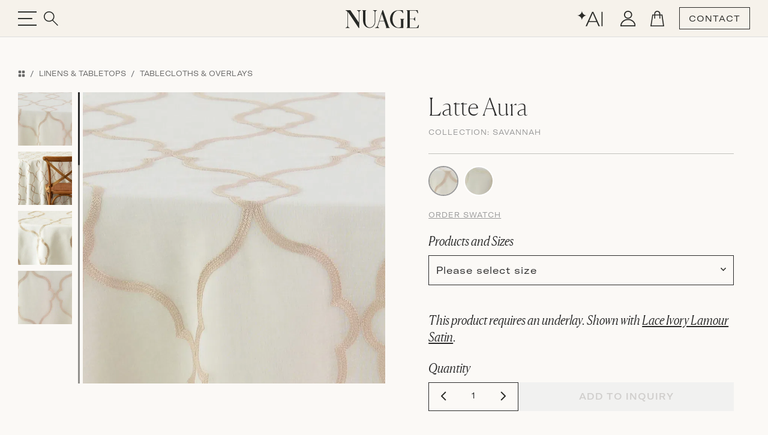

--- FILE ---
content_type: text/html;charset=UTF-8
request_url: https://nuagedesigns.com/product/latte-aura/?add_to_wishlist=3106
body_size: 19127
content:




<!doctype html>
<html lang="en">
<head>
  
    <!-- Google Tag Manager -->
    <script type="70169cd8c62d4f8e9112bd53-text/javascript">(function(w,d,s,l,i){w[l]=w[l]||[];w[l].push({'gtm.start':
    new Date().getTime(),event:'gtm.js'});var f=d.getElementsByTagName(s)[0],
    j=d.createElement(s),dl=l!='dataLayer'?'&l='+l:'';j.async=true;j.src=
    'https://www.googletagmanager.com/gtm.js?id='+i+dl;f.parentNode.insertBefore(j,f);
    })(window,document,'script','dataLayer','GTM-PF7KCX4B');</script>
    <!-- End Google Tag Manager -->
  

  <meta charset="utf-8">
  <meta name="viewport" content="width=device-width, initial-scale=1, maximum-scale=1, user-scalable=no">
  
  
    <!-- node: n26 -->
    <title>Latte Aura - Nuage Designs</title>
    <meta name="description" content="Unique linen and furniture rentals that elevate your wedding and event design to bring your dream party to life. Get inspired with our unparalleled selection of inventory or custom create your own!">
    <meta name="keywords" content="">
    <meta name="author" content="Domekoto">
    <meta name="generator" content="domekoto.com - 1.31">
    
      <link rel="canonical" href="https://nuagedesigns.com/product/latte-aura">
    
    <meta property="og:image" content="https://cdn.nuagedesigns.com/products/2015/07/0612.jpg" />
    <meta name="twitter:image" content="https://cdn.nuagedesigns.com/products/2015/07/0612.jpg" />

    <link rel="apple-touch-icon" sizes="180x180" href="https://nuagedesigns.com/assets/icons/apple-touch-icon.png">
    <link rel="icon" type="image/png" sizes="32x32" href="https://nuagedesigns.com/assets/icons/favicon-32x32.png">
    <link rel="icon" type="image/png" sizes="16x16" href="https://nuagedesigns.com/assets/icons/favicon-16x16.png">
    <link rel="shortcut icon" href="https://nuagedesigns.com/assets/icons/favicon.png">
    <link rel="manifest" href="https://nuagedesigns.com/site.webmanifest">
  

  
  <link href="https://cdn.jsdelivr.net/npm/bootstrap@5.3.3/dist/css/bootstrap.min.css" rel="stylesheet" integrity="sha384-QWTKZyjpPEjISv5WaRU9OFeRpok6YctnYmDr5pNlyT2bRjXh0JMhjY6hW+ALEwIH" crossorigin="anonymous">

  
  

  <link rel="stylesheet" href="https://cdn.jsdelivr.net/npm/swiper@11/swiper-bundle.min.css"/>

  
    <link rel="stylesheet" href="https://nuagedesigns.com/assets/css/style.css?v1.29" type="text/css"/>
  
    <script type="70169cd8c62d4f8e9112bd53-text/javascript">
      (function(c,l,a,r,i,t,y){
        c[a]=c[a]||function(){(c[a].q=c[a].q||[]).push(arguments)};
        t=l.createElement(r);t.async=1;t.src="https://www.clarity.ms/tag/"+i;
        y=l.getElementsByTagName(r)[0];y.parentNode.insertBefore(t,y);
      })(window, document, "clarity", "script", "o6nhlyv9qf");
    </script>

    <!-- meta pixel code -->
    <script type="70169cd8c62d4f8e9112bd53-text/javascript">
      !function(f,b,e,v,n,t,s)
      {if(f.fbq)return;n=f.fbq=function(){n.callMethod?
      n.callMethod.apply(n,arguments):n.queue.push(arguments)};
      if(!f._fbq)f._fbq=n;n.push=n;n.loaded=!0;n.version='2.0';
      n.queue=[];t=b.createElement(e);t.async=!0;
      t.src=v;s=b.getElementsByTagName(e)[0];
      s.parentNode.insertBefore(t,s)}(window, document,'script',
      'https://connect.facebook.net/en_US/fbevents.js');
      fbq('init', '25061548000110004');
      fbq('track', 'PageView');
    </script>
    <noscript><img height="1" width="1" style="display:none"
      src="https://www.facebook.com/tr?id=25061548000110004&ev=PageView&noscript=1"
    /></noscript>
    <!-- end meta pixel code - 20240925 pdellabella -->
  
</head>
<body>
  
    <!-- Google Tag Manager (noscript) -->
    <noscript><iframe src="https://www.googletagmanager.com/ns.html?id=GTM-PF7KCX4B"
    height="0" width="0" style="display:none;visibility:hidden"></iframe></noscript>
    <!-- End Google Tag Manager (noscript) -->
  
    <link rel="stylesheet" href="https://cdnjs.cloudflare.com/ajax/libs/css-loader/3.3.3/loader-default.css" integrity="sha512-7Ap2zpr7g7hmP52sN9vtnUwLpKrkuqZNbaVxljHpisdSmWQ+b55zhl3UY7cyhjlGvK8I6q7GcoM/4YGu5DuWNw==" crossorigin="anonymous" referrerpolicy="no-referrer" />
    <div class="loader loader-default is-active"></div>
    <style type="text/css">
      .loader.is-active {
        /* background-color: rgb(203 163 163 / 40%); */
        background-color: rgb(210 210 220 / 40%);
        background-color: rgb(246 242 235 / 95%);
        background-color: #f6f2eb;
      }
      .loader-default:after {
        width: 58px;
        height: 58px;
        border: 3px solid #fff;
        border: 3px solid #8e95ab;
        border: 3px solid #96adc8;
        border-left-color: transparent;
      }
    </style>
    <script type="70169cd8c62d4f8e9112bd53-text/javascript">
      
      // function to remove the loader
      function removeLoader() {
        // console.log('remove loader...');
        var loader = document.querySelector('.loader-default');
        if (loader && loader.classList.contains('is-active')) {
          loader.classList.remove('is-active');
        }
      }
      // console.log('loader on...');
      // trigger the loader removal on page load
      window.addEventListener('load', removeLoader);
      // trigger the loader removal when navigating back or when the page is shown
      window.addEventListener('pageshow', function(event) {
        // check if the page is loaded from cache
        if (event.persisted) {
          console.log('loader on pageshow');
          removeLoader(); // if the page is served from cache, ensure the loader is removed
        }
      });
      // also trigger the loader removal after 4 seconds, as a fail-safe
      setTimeout(removeLoader, 5000);
    </script>
  

  <div class="progress-container">
    <span class="progress-bar" id="progress-bar"></span>
  </div>


  <nav id="navbar-custom" class="navbar hm-navbar home-nav text-black-50-- fixed-top navbar-custom py-0 main-sticky-header">
    <div class="d-flex container">
      <div class="hstack gap-5" style="flex: 1">
        <button type="button" class="border-0 bg-transparent head-toggle-button text-white-50 ps-0">
          <img src="https://nuagedesigns.com/assets/icons/header-menu.svg" class="menu-icon" alt="menu">
          <img src="https://nuagedesigns.com/assets/icons/header-menu-close.svg" class="navbar-close-icon" alt="menu-close">
        </button>
        <button type="button" id="btn_main_search" class="border-0 bg-transparent text-white-50" data-bs-toggle="modal" data-bs-target="#modal_main_search">
          <img src="https://nuagedesigns.com/assets/icons/header-search.svg">
        </button>
      </div>
      <div class="nav-img" style="flex: 1;">
        
          <div class="main-logo">
            <a href="https://nuagedesigns.com">
              <div class="triangle">
                <img src="https://nuagedesigns.com/assets/images/nuage_logo.svg" alt="Nuage Designs">
              </div>
            </a>
          </div>
        
      </div>
      <!-- <p class="nav-title" style="flex: 1">NUAGE</p> -->
      <div class="nav-title center-head-logo">
        
          <a href="https://nuagedesigns.com">
            <img class="normal-logo" src="https://nuagedesigns.com/assets/images/nuage_logo.svg" alt="Nuage Designs">
            <img class="sticky-logo" src="https://nuagedesigns.com/assets/images/nuage_logo_sticky.svg" alt="Nuage Designs">
          </a>
        
      </div>
      <div class="hstack action-btn-stack right-head-icon justify-content-end gap-2" style="flex:1">
        
        <div class="dmkt-account-dropdown">
          <a href="https://nuagedesigns.com/design-with-ai" class="d-none d-lg-inline-block">
            <img src="https://nuagedesigns.com/assets/icons/ai.svg">
          </a>
          <a href="https://nuagedesigns.com/account" class="head-icon user-icon">
            <img src="https://nuagedesigns.com/assets/icons/user.svg">
            
          </a>
          
        </div>

        <a href="https://nuagedesigns.com/cart" class="head-icon cart-icon">
          <img src="https://nuagedesigns.com/assets/icons/cart.svg" alt="Cart">
          
        </a>
        
        <a href="https://nuagedesigns.com/contact-us" class="btn transparent-button">CONTACT</a>
      </div>
    </div>

    

    <div class="offcanvas offcanvas-start show-- border-top border-1 sidebar-stack" tabindex="-1" id="offcanvasNavbar" aria-labelledby="offcanvasNavbarLabel">
      <div class="offcanvas-cus-menu"> 
          <div class="offcanvas-body p-0">
            <div class="hide-desktop hide-1024 searchbar-mbl">
              <form action="https://nuagedesigns.com/search" method="post">
                <div class="search-input-wrapper">
                  <!-- <i class="bi bi-search" id="searchIcon2"> </i> -->
                  <input name="search" placeholder="Search" class="search-input search-prod-keywords--" id="searchInput2--" autocomplete="off" minlength="3" maxlength="30" value="">
                  <button class="btn border-0" type="submit"><i class="bi bi-search"></i></button>
                </div>
              </form>
            </div>
            <ul class="navbar-nav justify-content-end flex-grow-1 mt-3 for-desktop">

              <li class="nav-item d-flex align-items-center py-1 fs-4">
                <a class="nav-link" href="https://nuagedesigns.com/whats-new">New Arrivals</a>
                <i class="text-black-50 ms-3 d-none" aria-label="Forward Arrow"><img src="https://nuagedesigns.com/assets/icons/menu-arrow-right.svg"></i>
                <ul class="navbar-nav sidebar-stack level-one-sidebar border-top border-start border-1 pt-3 sidebar-thumb">
                  <li>
                    <div class="collections-box" style="background-image: url(https://cdn.nuagedesigns.com/web/2025/11/1399_sidebar_new_arrivals.jpg)">
                      <a href="https://nuagedesigns.com/whats-new">Shop New Arrivals</a>
                    </div>
                  </li>
                  <li>
                    <a href="https://nuagedesigns.com/whats-new" class="menu-title">Shop All New</a>
                    <p>Uncover the latest in design, where fresh trends and classic styles meet. Our new products brings a touch of excitement and elegance to your space. <a href="https://nuagedesigns.com/whats-new" class="text-underline">Explore now</a> to discover your next favorite piece.</p>
                    
                  </li>
                </ul>
              </li>
              <li class="nav-item d-flex align-items-center py-1 fs-4">
                <a class="nav-link" href="https://nuagedesigns.com/category/linens-and-tabletops">Linens and Tabletop</a>
                <i class="text-black-50 ms-3 d-none" aria-label="Forward Arrow"><img src="https://nuagedesigns.com/assets/icons/menu-arrow-right.svg"></i>
                <!-- Nested 1st Level Sidebar -->
                <ul class="navbar-nav sidebar-stack level-one-sidebar border-top border-start border-1 pt-3 sidebar-thumb">
                  <li>
                    <div class="collections-box" style="background-image: url(https://cdn.nuagedesigns.com/web/2025/11/1398_sidebar_linens.jpg)">
                      <a href="https://nuagedesigns.com/category/tablecloths-and-overlays">Shop All Designs</a>
                    </div>
                  </li>
                  <li>
                    <a href="" class="dropdownanchor d-flex active">Browse by Category <span><img src="https://nuagedesigns.com/assets/icons/menu-arrow-right.svg" alt="Right Arrow"></span></a>
                    <ul class="ul-zero dropdownn-data" style="">
                      <li><a href="https://nuagedesigns.com/category/tablecloths-and-overlays">Tablecloths & Overlays</a></li>
                      <li><a href="https://nuagedesigns.com/category/napkins">Napkins</a></li>
                      <li><a href="https://nuagedesigns.com/category/runners">Runners</a></li>
                      <li><a href="https://nuagedesigns.com/category/pillows">Pillows</a></li>
                      <li><a href="https://nuagedesigns.com/category/placemats-and-chargers">Placemats & Chargers</a></li>
                    </ul>
                  </li>
                  <li>
                    <a href="" class="dropdownanchor d-flex">Browse by Collection <span><img src="https://nuagedesigns.com/assets/icons/menu-arrow-right.svg" alt="Right Arrow"></span></a>
                    <ul class="ul-zero dropdownn-data bycollection" style="display: none;">
                      <li><a href="https://nuagedesigns.com/collection/bowery">Bowery</a></li>
                      <li><a href="https://nuagedesigns.com/collection/highlands">Highlands</a></li>
                      <li><a href="https://nuagedesigns.com/collection/waverly">Waverly</a></li>
                      <li><a href="https://nuagedesigns.com/collection/lanai">Lanai</a></li>
                      <li><a href="https://nuagedesigns.com/collection/la-fete">La Fête</a></li>
                      <li><a href="https://nuagedesigns.com/collection/fiori">Fiori</a></li>
                      <li><a href="https://nuagedesigns.com/collection/serenity">Serenity</a></li>
                      <li><a href="https://nuagedesigns.com/collection/radiance">Radiance</a></li>
                      <li><a href="https://nuagedesigns.com/collection/nomad">Nomad</a></li>
                      <li><a href="https://nuagedesigns.com/collection/jolie">Jolie</a></li>
                      <li><a href="https://nuagedesigns.com/collection/veranda">Veranda</a></li>
                      <li><a href="https://nuagedesigns.com/collection/sonoma">Sonoma</a></li>
                      <li><a href="https://nuagedesigns.com/collection/magnolia">Magnolia</a></li>
                      <li><a href="https://nuagedesigns.com/collection/lamour-satin">Lamour Satin</a></li>
                      <li><a href="https://nuagedesigns.com/collection/shimmer">Shimmer</a></li>
                      <li><a href="https://nuagedesigns.com/collection/ceci-new-york">Ceci New York</a></li>
                      <li><a href="https://nuagedesigns.com/collection/soiree">Soiree</a></li>
                      <li><a href="https://nuagedesigns.com/collection/ethereal">Ethereal</a></li>
                      <li><a href="https://nuagedesigns.com/collection/solstice">Solstice</a></li>
                      <li><a href="https://nuagedesigns.com/collection/allure">Allure</a></li>
                      <li><a href="https://nuagedesigns.com/collection/velluto">Velluto</a></li>
                      <li><a href="https://nuagedesigns.com/collection/lino">Lino</a></li>
                      <li><a href="https://nuagedesigns.com/collection/metallics">Metallics</a></li>
                      <li><a href="https://nuagedesigns.com/collection/dupioni">Dupioni</a></li>
                      <li><a href="https://nuagedesigns.com/collection/savannah">Savannah</a></li>
                      <li><a href="https://nuagedesigns.com/collection/elegance">Elegance</a></li>
                      <li><a href="https://nuagedesigns.com/collection/glamour">Glamour</a></li>
                      <li><a href="https://nuagedesigns.com/collection/prints">Prints</a></li>
                      <li><a href="https://nuagedesigns.com/collection/romance">Romance</a></li>
                    </ul>
                  </li>
                  
                </ul>
              </li>
              <li class="nav-item d-flex align-items-center py-1 fs-4">
                <a class="nav-link" href="https://nuagedesigns.com/category/furniture-and-decor">Furniture and Decor</a>
                <i class="text-black-50 ms-3 d-none" aria-label="Forward Arrow"><img src="https://nuagedesigns.com/assets/icons/menu-arrow-right.svg"></i>
                <ul class="navbar-nav sidebar-stack level-one-sidebar border-top border-start border-1 pt-3 sidebar-thumb">
                  <li>
                    <div class="collections-box" style="background-image: url(https://cdn.nuagedesigns.com/web/2025/06/1353_sidebar_furniture.jpg)">
                      <a href="https://nuagedesigns.com/category/furniture-and-decor">Shop All Products</a>
                    </div>
                  </li>
                  <li>
                    <a href="https://nuagedesigns.com/category/furniture-and-decor" class="menu-title">Furniture by Category</a>
                    <ul class="ul-zero menu-data">
                      
                      <li><a href="https://nuagedesigns.com/category/dining-chairs-and-stools">Dining Chairs &amp; Stools</a></li>
                      <li><a href="https://nuagedesigns.com/category/dining-and-cocktail-tables">Dining &amp; Cocktail Tables</a></li>
                      
                      <li><a href="https://nuagedesigns.com/category/coffee-and-accent-tables">Coffee and Accent Tables</a></li>
                      <li><a href="https://nuagedesigns.com/category/sofas">Sofas</a></li>
                      <li><a href="https://nuagedesigns.com/category/accent-chairs">Accent Chairs</a></li>
                      <li><a href="https://nuagedesigns.com/category/ottomans">Ottomans</a></li>
                      <li><a href="https://nuagedesigns.com/category/bars">Bars</a></li>
                      <li><a href="https://nuagedesigns.com/category/bar-backs-and-shelving">Bar Backs &amp; Shelving</a></li>
                    </ul>
                  </li>
                  <li>
                    <p class="mt-4">Furniture is currently available for white glove delivery service in South Florida and Greater Chicago areas. Planning an event outside those areas? Please contact us to explore your long-distance delivery needs.</p>
                  </li>
                </ul>
              </li>
              <li class="nav-item d-flex align-items-center py-1 fs-4">
                <a class="nav-link" href="https://nuagedesigns.com/design-trunk">Design Trunk and Swatches</a>
                <i class="text-black-50 ms-3 d-none" aria-label="Forward Arrow"><img src="https://nuagedesigns.com/assets/icons/menu-arrow-right.svg"></i>
                <ul class="navbar-nav sidebar-stack level-one-sidebar border-top border-start border-1 pt-3 sidebar-thumb">
                  <li>
                    <div class="collections-box" style="background-image: url(https://cdn.nuagedesigns.com/web/2024/11/1058_sidebar_design_trunk.jpg)">
                      <a href="https://nuagedesigns.com/design-trunk">Order The Design Trunk</a>
                    </div>
                  </li>
                  <li>
                    <a href="https://nuagedesigns.com/product/design-trunk" class="menu-title">Order The Design Trunk</a>
                    <p>Our Design Trunk makes styling easy, wherever you are—whether in the office or on-site with clients, it’s ready to inspire on the go.</p>

                    <a href="https://nuagedesigns.com/design-trunk" class="menu-title">Order a Full Collection</a>
                    <p>Not needing the full Design Trunk? You can order full Collection Sets by adding them to your cart from our <a href="https://nuagedesigns.com/design-trunk" class="text-decoration-underline">Design Trunk</a> page.</p>

                    <a href="https://nuagedesigns.com/category/tablecloths-and-overlays" class="menu-title">Order Individual Swatches</a>
                    <p>Sometimes just a swatch or two will do! Navigate to the desired product by browsing <a href="https://nuagedesigns.com/category/tablecloths-and-overlays" class="text-decoration-underline">Tablecloths and Overlays</a>, or by typing the product name directly into the search bar. Once you're on the product page, you can add an individual swatch to your cart and checkout when ready. Need help? <a href="https://nuagedesigns.com/contact-us" class="text-decoration-underline">Contact Us</a>.</p>
                  </li>
                </ul>
              </li>
              
              <li class="nav-item d-flex align-items-center py-1 fs-4 hide-767">
                <a class="nav-link" href="https://nuagedesigns.com/trade-account">Trade Account</a>
                <i class="text-black-50 ms-3 d-none" aria-label="Forward Arrow"><img src="https://nuagedesigns.com/assets/icons/menu-arrow-right.svg"></i>
                <ul class="navbar-nav sidebar-stack level-one-sidebar border-top border-start border-1 pt-3 sidebar-thumb">
                  <li>
                    <div class="collections-box" style="background-image: url(https://cdn.nuagedesigns.com/web/2025/11/1400_sidebar_trade_account.jpg)">
                      <a href="https://nuagedesigns.com/trade-account">Open Trade Account</a>
                    </div>
                  </li>
                  <li>
                    <a href="https://nuagedesigns.com/trade-account" class="menu-title">Open a Trade Account</a>
                    <p>Designing unforgettable experiences takes a village. If you're an event industry professional who is ready for a personalized approach to rental partnership, our Trade Account program is for you.</p>
                  </li>
                </ul>
              </li>
              <li class="nav-item d-flex align-items-center py-1 fs-4">
                <a class="nav-link" href="https://nuagedesigns.com/inspiration">Inspiration</a>
                <i class="text-black-50 ms-3 d-none" aria-label="Forward Arrow"><img src="https://nuagedesigns.com/assets/icons/menu-arrow-right.svg"></i>
                <ul class="navbar-nav sidebar-stack level-one-sidebar border-top border-start border-1 pt-3 sidebar-thumb">
                  <li>
                    <div class="collections-box" style="background-image: url(https://cdn.nuagedesigns.com/web/2025/06/1351_sidebar_inspiration.jpg)">
                      <a href="https://nuagedesigns.com/inspiration">Shop Real Events</a>
                    </div>
                  </li>
                  <li>
                    <a href="https://nuagedesigns.com/blog" class="menu-title">Explore Our Blog</a>
                    <a href="https://nuagedesigns.com/gallery" class="menu-title">Shop Real Events</a>
                    <a href="https://nuagedesigns.com/lookbooks" class="menu-title">Collections: Styled</a>
                  </li>
                </ul>
              </li>

              <li class="nav-item d-flex align-items-center py-1 fs-4">
                <a class="nav-link" href="https://nuagedesigns.com/design-with-ai">Design with AI<span style="vertical-align:top; line-height:16px; padding-left:2px; font-size:13px; opacity:0.8;">✦</span></a>
                <i class="text-black-50 ms-3 d-none" aria-label="Forward Arrow"><img src="https://nuagedesigns.com/assets/icons/menu-arrow-right.svg"></i>
                <ul class="navbar-nav sidebar-stack level-one-sidebar border-top border-start border-1 pt-3 sidebar-thumb">
                  <li>
                    <div class="collections-box" style="background-image: url(https://cdn.nuagedesigns.com/web/2025/12/1432_home_design_with_ai.jpg)">
                      <a href="https://nuagedesigns.com/design-with-ai" style="margin-top:95px;">Design with June</a>
                    </div>
                  </li>
                  <li>
                    <a href="https://nuagedesigns.com/design-with-ai" class="menu-title">Design with AI</a>
                    <p>Bring your inspirations to life with June’s intelligent canvas. Discover smart product recommendations and visualize your ideas in real venues in minutes. Turn your inspiration into reality, instantly.</p>
                  </li>
                </ul>
              </li>
              
            </ul>

            <div class="shops-menu for-mobile mobile-menu">
              <ul class="navbar-nav me-auto mb-2 mb-lg-0">
                <li class="nav-item dropdown">
                  <a class="nav-link nav-button--" href="https://nuagedesigns.com/whats-new">New Arrivals</a>
                  
                </li>
                
                
                  <li class="nav-item dropdown">
                    <a class="nav-link nav-button" href="" role="button">Linens &amp; Tabletop</a>
                    <div class="menu-popup mobile-menu-level-2">
                      <div class="menu-head">
                        <button class="backButton"><img src="https://nuagedesigns.com/assets/icons/arrow-left.svg"></button>
                        <h2>Linens &amp; Tabletop</h2>
                        <button type="btn" class="close-btn" type="button" data-bs-toggle="collapse" data-bs-target="#navbarSupportedContent"
                        aria-controls="navbarSupportedContent" aria-expanded="false" aria-label="Toggle navigation"><img src="https://nuagedesigns.com/assets/icons/header-menu-close.svg"></button>
                      </div>
                      <div class="inner-menu" style="padding-bottom:90px;">
                        <ul>
                          <li class="nav-item">
                            <a class="nav-link dropdown-toggle d-flex justify-content-between align-items-center show--" href="" role="button" data-bs-toggle="dropdown" aria-expanded="false">
                              Browse by Category <span class="hide"><img src="https://nuagedesigns.com/assets/icons/footer-arrow-down.png"></span> <span class="showing"><img src="https://nuagedesigns.com/assets/icons/footer-arrow-down.png"></span>
                            </a>
                            <ul class="dropdown-menu ps-3 show--">
                              <li><a href="https://nuagedesigns.com/category/tablecloths-and-overlays">Tablecloths &amp; Overlays</a></li>
                              <li><a href="https://nuagedesigns.com/category/napkins">Napkins</a></li>
                              <li><a href="https://nuagedesigns.com/category/runners">Runners</a></li>
                              <li><a href="https://nuagedesigns.com/category/pillows">Pillows</a></li>
                              <li><a href="https://nuagedesigns.com/category/placemats-and-chargers">Placemats &amp; Chargers</a></li>
                            </ul>
                          </li>
                          <li class="nav-item">
                            <a class="nav-link dropdown-toggle d-flex justify-content-between align-items-center" href="" role="button" data-bs-toggle="dropdown" aria-expanded="false">
                              Browse by Collection <span class="hide"><img src="https://nuagedesigns.com/assets/icons/footer-arrow-down.png"></span> <span class="showing"><img src="https://nuagedesigns.com/assets/icons/footer-arrow-down.png"></span>
                            </a>
                            <ul class="dropdown-menu ps-3">
                              
                              <li><a href="https://nuagedesigns.com/collection/bowery">Bowery</a></li>
                              <li><a href="https://nuagedesigns.com/collection/highlands">Highlands</a></li>
                              <li><a href="https://nuagedesigns.com/collection/waverly">Waverly</a></li>
                              <li><a href="https://nuagedesigns.com/collection/lanai">Lanai</a></li>
                              <li><a href="https://nuagedesigns.com/collection/la-fete">La Fête</a></li>
                              <li><a href="https://nuagedesigns.com/collection/fiori">Fiori</a></li>
                              <li><a href="https://nuagedesigns.com/collection/serenity">Serenity</a></li>
                              <li><a href="https://nuagedesigns.com/collection/radiance">Radiance</a></li>
                              <li><a href="https://nuagedesigns.com/collection/nomad">Nomad</a></li>
                              <li><a href="https://nuagedesigns.com/collection/jolie">Jolie</a></li>
                              <li><a href="https://nuagedesigns.com/collection/veranda">Veranda</a></li>
                              <li><a href="https://nuagedesigns.com/collection/sonoma">Sonoma</a></li>
                              <li><a href="https://nuagedesigns.com/collection/magnolia">Magnolia</a></li>
                              <li><a href="https://nuagedesigns.com/collection/lamour-satin">Lamour Satin</a></li>
                              <li><a href="https://nuagedesigns.com/collection/shimmer">Shimmer</a></li>
                              <li><a href="https://nuagedesigns.com/collection/ceci-new-york">Ceci New York</a></li>
                              <li><a href="https://nuagedesigns.com/collection/soiree">Soiree</a></li>
                              <li><a href="https://nuagedesigns.com/collection/ethereal">Ethereal</a></li>
                              <li><a href="https://nuagedesigns.com/collection/solstice">Solstice</a></li>
                              <li><a href="https://nuagedesigns.com/collection/allure">Allure</a></li>
                              <li><a href="https://nuagedesigns.com/collection/velluto">Velluto</a></li>
                              <li><a href="https://nuagedesigns.com/collection/lino">Lino</a></li>
                              <li><a href="https://nuagedesigns.com/collection/metallics">Metallics</a></li>
                              <li><a href="https://nuagedesigns.com/collection/dupioni">Dupioni</a></li>
                              <li><a href="https://nuagedesigns.com/collection/savannah">Savannah</a></li>
                              <li><a href="https://nuagedesigns.com/collection/elegance">Elegance</a></li>
                              <li><a href="https://nuagedesigns.com/collection/glamour">Glamour</a></li>
                              <li><a href="https://nuagedesigns.com/collection/prints">Prints</a></li>
                              <li><a href="https://nuagedesigns.com/collection/romance">Romance</a></li>
                            </ul>
                          </li>
                        </ul>
                      </div>
                    </div>
                  </li>
                
                  <li class="nav-item dropdown">
                    <a class="nav-link nav-button" href="" role="button">Furniture &amp; Decor</a>
                    <div class="menu-popup mobile-menu-level-2">
                      <div class="menu-head">
                        <button class="backButton"><img src="https://nuagedesigns.com/assets/icons/arrow-left.svg"></button>
                        <h2>Furniture &amp; Decor</h2>
                        <button type="btn" class="close-btn" type="button" data-bs-toggle="collapse" data-bs-target="#navbarSupportedContent"
                        aria-controls="navbarSupportedContent" aria-expanded="false" aria-label="Toggle navigation"><img src="https://nuagedesigns.com/assets/icons/header-menu-close.svg"></button>
                      </div>
                      <div class="inner-menu" style="padding-bottom:90px;">
                        
                        <ul class="">
                          <li><a href="https://nuagedesigns.com/category/dining-chairs-and-stools">Dining Chairs &amp; Stools</a></li>
                          <li><a href="https://nuagedesigns.com/category/dining-and-cocktail-tables">Dining &amp; Cocktail Tables</a></li>
                          
                          <li><a href="https://nuagedesigns.com/category/sofas">Sofas</a></li>
                          <li><a href="https://nuagedesigns.com/category/accent-chairs">Accent Chairs</a></li>
                          <li><a href="https://nuagedesigns.com/category/ottomans">Ottomans</a></li>
                          <li><a href="https://nuagedesigns.com/category/coffee-and-accent-tables">Coffee and Accent Tables</a></li>
                          <li><a href="https://nuagedesigns.com/category/bars">Bars</a></li>
                          <li><a href="https://nuagedesigns.com/category/bar-backs-and-shelving">Bar Backs &amp; Shelving</a></li>
                        </ul>
                      </div>
                    </div>
                  </li>
                
                <li class="nav-item dropdown">
                  <a class="nav-link" href="https://nuagedesigns.com/design-trunk">
                    Design Trunk &amp; Swatches
                  </a>
                </li>
                
                <li class="nav-item dropdown">
                  <a class="nav-link" href="https://nuagedesigns.com/inspiration">
                    Inspiration
                  </a>
                </li>
                <li class="nav-item dropdown">
                  <a class="nav-link" href="https://nuagedesigns.com/design-with-ai">Design with AI<span style="vertical-align:top; line-height:16px; padding-left:2px; font-size:13px; opacity:0.8;">✦</span></a>
                </li>
              </ul>
            </div> 

          </div>
          <div class="sidebar-other-menu"> 
            <ul class="ul-zero hide-767">
              <li><a href="https://nuagedesigns.com/about-us">About Us</a></li>
              <li><a href="https://nuagedesigns.com/contact-us">Contact Us</a></li>
              <li><a href="https://nuagedesigns.com/faq">FAQs</a></li>
            </ul>
            <div class="hide-desktop hide-1024">
              <ul class="ul-zero">
                <li class="login-mbl"><a href="https://nuagedesigns.com/account">Sign Up</a> <span>/</span> <a href="https://nuagedesigns.com/account">Login</a></li>
                <li><a href="https://nuagedesigns.com/trade-account">Trade Account</a></li>
                <li><a href="https://nuagedesigns.com/about-us">Our Company</a></li>
                <li><a href="https://nuagedesigns.com/contact-us">Contact Us</a></li>
              </ul>
            </div>
          </div>
      </div>
    </div>
  </nav>


  <section class="product-detail-section">
    <div class="container">
      <div class="product-deatil-wrapper">
        <div class="top-header d-none d-md-block">
          <nav>
            
              <ol class="breadcrumb font-gt-america-ext">
                
                <li class="breadcrumb-item">
                  <a href="https://nuagedesigns.com/categories" title="Categories"><i class="bi bi-grid-fill"></i></a>
                </li>
                
                  <li class="breadcrumb-item">
                    <a href="https://nuagedesigns.com/category/linens-and-tabletops" title="Linens & Tabletops">Linens &amp; Tabletops</a>
                  </li>
                  
                    <li class="breadcrumb-item">
                      <a href="https://nuagedesigns.com/category/tablecloths-and-overlays" title="Tablecloths & Overlays">Tablecloths &amp; Overlays</a>
                    </li>
                  
                
              </ol>
            
          </nav>
        </div>

        

        <style>
          .product-video-thumbnail-overlay {
            position: absolute;
            top: 50%;
            left: 50%;
            transform: translate(-50%, -50%);
            height: 101%;
            width: 101%;
            background-color: rgba(150, 173, 200, 0.95); /* semi-transparent background */
            background-color: rgba(246, 242, 235, 0.85); /* semi-transparent background */
            display: flex;
            align-items: center;
            justify-content: center;
            padding: 10px;
            box-sizing: border-box;
            opacity: 0.8;
            transition: all 0.25s ease; /* Smooth transition for the overlay */
            text-align: center;
            cursor: pointer;
          }
          .product-video-thumbnail-overlay div {
            transition: all 0.25s ease;
          }
          .product-video-thumbnail-overlay:hover div {
            transform: scale(1.1);
          }
          .product-video-thumbnail-overlay div span {
            opacity: 0.8;
            transition: all 0.25s ease;
          }
          .product-video-thumbnail-overlay div:hover span {
            opacity: 1;
          }
          .product-video-thumbnail-overlay .play-circle {
            width: 40px;
            height: 40px;
            background-color: black;
            background-color: rgba(150, 173, 200, 0.99);
            background-color: #333;
            border-radius: 50%;
            display: flex;
            align-items: center;
            justify-content: center;
          }
        </style>

        <div class="row">
          
          
          

          <div class="product-thumbnail-panel">
            <div class="left-content">
              <div class="swiper-product-Images">
                <div thumbsSlider class="swiper mySwiper">
                  <div class="swiper-wrapper">
                    
                          <div class="swiper-slide">
                            <img src="https://cdn.nuagedesigns.com/products/2015/07/0612.jpg?width=300&aspect_ratio=100:101" alt="Latte Aura" loading="lazy">
                            <div class="swiper-lazy-preloader"></div>
                          </div>
                        
                          <div class="swiper-slide">
                            <img src="https://cdn.nuagedesigns.com/products/2018/12/1537.jpg?width=300&aspect_ratio=100:101" alt="Latte Aura" loading="lazy">
                            <div class="swiper-lazy-preloader"></div>
                          </div>
                        
                          <div class="swiper-slide">
                            <img src="https://cdn.nuagedesigns.com/products/2018/12/1538.jpg?width=300&aspect_ratio=100:101" alt="Latte Aura" loading="lazy">
                            <div class="swiper-lazy-preloader"></div>
                          </div>
                        
                          <div class="swiper-slide">
                            <img src="https://cdn.nuagedesigns.com/products/2015/07/0611.jpg?width=300&aspect_ratio=100:101" alt="Latte Aura" loading="lazy">
                            <div class="swiper-lazy-preloader"></div>
                          </div>
                        
                  </div>
                </div>
                <style>
                  .btn-play-video {
                    position: absolute;
                    top: 15px;
                    right: 16px;
                    background-color: white;
                    background-color: #fbf9f6;
                    background-color: rgba(251, 249, 246, 0.8);
                    padding: 7px 12px;
                    font-size: 12px;
                    letter-spacing: 1px;
                    vertical-align: middle;
                    display: flex;
                    align-items: center;
                    gap: 6px;
                    cursor: pointer;
                    z-index: 3;
                    transition: all 0.2s ease;
                  }
                  .btn-play-video:hover {
                    background-color: #fbf9f6;
                    right: 17px;
                    transform: scale(1.05);
                  }
                  .product-video-box {
                    width: 100%;
                    position: relative;
                    padding-top: 100%; /* square */
                    background: black;
                    background: var(--color-cream);
                  }
                  .product-video {
                    position: absolute;
                    top: 0; left: 0;
                    width: 100%;
                    height: 100%;
                    object-fit: contain;
                  }
                  .swiper-wrapper a .maximize-box {
                    position: absolute;
                    bottom: 12px;
                    left: 15px;
                    opacity: 0.6;
                    transition: all 300ms ease;
                    transform: scale(1.1);
                    /*
                    width: 40px;
                    height: 40px;
                    background-color: rgba(51, 51, 51, 0.6);
                    border-radius: 50%;
                    display: flex;
                    align-items: center;
                    justify-content: center;
                    color: white;
                    */
                  }
                  .swiper-wrapper a:hover .maximize-box {
                    transform: scale(1.2);
                  }
                  @media (max-width: 768px) {
                    .swiper-wrapper a .maximize-box {
                      bottom: 22px;
                      left: 10px;
                    }
                  }
                </style>
                
                <div style="--swiper-navigation-color: #fff; --swiper-pagination-color: #fff;" class="swiper mySwiper2">
                  <div class="swiper-wrapper">
                    
                      <!-- External Buttons -->
                      

                      
                      
                          <div class="swiper-slide">
                            <a href="https://cdn.nuagedesigns.com/products/2015/07/0612.jpg"
                              data-type="image" data-fslightbox="gallery">
                              <img src="https://cdn.nuagedesigns.com/products/2015/07/0612.jpg" alt="Latte Aura" loading="lazy">
                            </a>
                            <div class="swiper-lazy-preloader"></div>
                          </div>
                        
                          <div class="swiper-slide">
                            <a href="https://cdn.nuagedesigns.com/products/2018/12/1537.jpg"
                              data-type="image" data-fslightbox="gallery">
                              <img src="https://cdn.nuagedesigns.com/products/2018/12/1537.jpg" alt="Latte Aura" loading="lazy">
                            </a>
                            <div class="swiper-lazy-preloader"></div>
                          </div>
                        
                          <div class="swiper-slide">
                            <a href="https://cdn.nuagedesigns.com/products/2018/12/1538.jpg"
                              data-type="image" data-fslightbox="gallery">
                              <img src="https://cdn.nuagedesigns.com/products/2018/12/1538.jpg" alt="Latte Aura" loading="lazy">
                            </a>
                            <div class="swiper-lazy-preloader"></div>
                          </div>
                        
                          <div class="swiper-slide">
                            <a href="https://cdn.nuagedesigns.com/products/2015/07/0611.jpg"
                              data-type="image" data-fslightbox="gallery">
                              <img src="https://cdn.nuagedesigns.com/products/2015/07/0611.jpg" alt="Latte Aura" loading="lazy">
                            </a>
                            <div class="swiper-lazy-preloader"></div>
                          </div>
                        
                  </div>
                  <div class="swiper-pagination"></div>
                </div>
              </div>
              <div class="links-btns d-none">
                
              </div>
            </div>
          </div>

  <style>
    .fslightbox-toolbar button[title*="full" i] {
      display: none;
    }
    .fslightbox-container {
      background: rgba(246, 242, 235, 0.8);
      background: rgba(246, 242, 235, 0.9);
    }
    .fslightboxsn {
      color: #484848;
    }
    .fslightboxsl {
      background: #a3a3a3;
    }
    .fslightboxb {
      background: rgba(195, 204, 217, 0.99);
      background: rgba(150, 173, 200, 0.99);
    }
  </style>
  <script src="https://cdnjs.cloudflare.com/ajax/libs/fslightbox/3.7.4/index.min.js" type="70169cd8c62d4f8e9112bd53-text/javascript"></script>
  <script type="70169cd8c62d4f8e9112bd53-text/javascript">
    document.addEventListener('DOMContentLoaded', function () {
      // external opener (unchanged)
      window.openItem = function (index) {
        if (window.fsLightboxInstances && fsLightboxInstances['gallery']) {
          fsLightboxInstances['gallery'].open(index);
        } else if (window.fsLightbox) {
          fsLightbox.open(index);
        }
      };
      // safari detection (iOS WebKit and macOS Safari)
      function isSafari() {
        var ua = navigator.userAgent;
        var iOSWebKit = /iP(ad|hone|od)/.test(ua) && /WebKit/.test(ua) && !/CriOS|FxiOS|EdgiOS/i.test(ua);
        var macSafari = /Safari/i.test(ua) && !/Chrome|Chromium|CriOS|Edg|OPR|Brave/i.test(ua);
        return iOSWebKit || macSafari;
      }
      var name = 'gallery';
      window.fsLightboxInstances = window.fsLightboxInstances || {};
      fsLightboxInstances[name] = fsLightboxInstances[name] || { props: {} };
      fsLightboxInstances[name].props.autoplay = true;
      fsLightboxInstances[name].props.onSourceLoad = function (instance, sourceEl) {
        var v = sourceEl && (sourceEl.tagName === 'VIDEO' ? sourceEl : (sourceEl.querySelector && sourceEl.querySelector('video')));
        if (!v) return;
        v.loop = true; v.muted = true; v.playsInline = true; v.autoplay = true;
        // only change controls for safari
        if (isSafari()) {
          v.controls = false;
        } else {
          v.controls = true;
        }
        v.addEventListener('ended', function () { v.currentTime = 0; v.play().catch(function(){}); });
        v.play && v.play().catch(function(){});
      };
      fsLightboxInstances[name].props.onShow = function () {
        var v = document.querySelector('.fslightbox-container video');
        if (!v) return;
        v.loop = true; v.muted = true; v.playsInline = true;
        if (isSafari()) {
          v.controls = false;
        } else {
          v.controls = true;
        }
      };
    });
  </script>

          
          

          <div class="product-info-panel">
            <div class="column-text-content">
              
                <div class="top-content">
                  
                    <h3 class="title product_name_label">Latte Aura</h3>
                    
                    <span class="price product_price_label" style="display:none;">Price</span>
                  
                    <p class="description"> Collection:
                      <a href="https://nuagedesigns.com/collection/savannah">Savannah</a>
                    </p>
                  

                  

                </div>
              
              <div class="product-details">
                <form action="https://nuagedesigns.com/core/controller_cart.cfm" method="post">

                  

                    <style>
                      .product-variants .product-variant {
                        display: inline-block;
                      }
                    </style>
                    <div class="product-variants-box d-flex justify-content-between">
                      <div class="product-variants">
                        
                          
                          <div class="product-variant active">
                            
                            <a href="https://nuagedesigns.com/product/latte-aura" title="Latte Aura">
                              
                              <img src="https://cdn.nuagedesigns.com/products/2015/07/0612.jpg?width=100&crop=300,300" alt="Latte Aura">
                            </a>
                          </div>
                            
                          
                          
                            
                            <div class="product-variant">
                              <a href="https://nuagedesigns.com/product/ivory-aura" title="Ivory Aura">
                                <img src="https://cdn.nuagedesigns.com/products/2015/07/0609.jpg?width=100&crop=300,300" alt="Ivory Aura" loading="lazy">
                              </a>
                            </div>
                          
                      </div>
                      <div>
                        <button type="button" class="btn btn-nd btn-clear-cloud btn-sm ms-3 act-product-variants-button">More</button>
                      </div>
                    </div>

                  
                    <style>
                      a.link-order-swatch {
                        font-family: var(--font-america-ext);
                        font-weight: 400;
                        letter-spacing: 1px;
                        font-size: 12px;
                        line-height: 18px;
                        color: #999;
                        text-transform: uppercase;
                        text-decoration: underline;
                        display: inline-block;
                        margin-bottom: 20px;
                      }
                      a.link-order-swatch:hover {
                        color: var(--color-dark);
                      }
                    </style>
                    
                      <a href="https://nuagedesigns.com/cart.cfm?add_to_cart&pid=183903" class="link-order-swatch" title="Latte Aura Swatch">Order Swatch</a>
                    

                  <div class="product-detail-content product-size-options">
                    <h5 class="title">Products and Sizes</h5>
                    <div class="row size-row">
                      <div class="dropdown-center cus-prices">
                        <button id="dropdownButton" class="btn btn-secondary dropdown-toggle" type="button" data-bs-toggle="dropdown" aria-expanded="false">
                          Please select size
                        </button>
                        
                        <ul class="dropdown-menu">
                          
                            <li>
                              <a class="dropdown-item" href="" onclick="if (!window.__cfRLUnblockHandlers) return false; selectItem(event)" data-id="181298" data-product_type_id="1" data-cf-modified-70169cd8c62d4f8e9112bd53-="">
                                <div class="d-flex">
                                  <span class="col-- title">Latte Aura - 108&quot; Round</span>
                                  <span class="col-- price">$85.00</span>
                                </div>
                              </a>
                            </li>
                          
                            <li>
                              <a class="dropdown-item" href="" onclick="if (!window.__cfRLUnblockHandlers) return false; selectItem(event)" data-id="181300" data-product_type_id="3" data-cf-modified-70169cd8c62d4f8e9112bd53-="">
                                <div class="d-flex">
                                  <span class="col-- title">Latte Aura - 132&quot; Round</span>
                                  <span class="col-- price">$95.00</span>
                                </div>
                              </a>
                            </li>
                          
                            <li>
                              <a class="dropdown-item" href="" onclick="if (!window.__cfRLUnblockHandlers) return false; selectItem(event)" data-id="181299" data-product_type_id="5" data-cf-modified-70169cd8c62d4f8e9112bd53-="">
                                <div class="d-flex">
                                  <span class="col-- title">Latte Aura - 108&quot; x 156&quot;</span>
                                  <span class="col-- price">$105.00</span>
                                </div>
                              </a>
                            </li>
                          
                          
                        </ul>
                      </div>
                    </div>
                  </div>

                  
                    <div class="product-detail-highlights font-canela-light-italic fs-22 mt-4 mb-4">
                      This product requires an underlay. Shown with <a class="text-underline" href="https://nuagedesigns.com/product/lace-ivory-matte-satin">Lace Ivory Lamour Satin</a>.
                    </div>
                  
                    <input name="product_id" type="hidden"> 
                  
                  <input type="hidden" name="act" value="add_to_cart">

                  <div class="product-quantity-box">
                    <div class="product-detail-content d-flex justify-content-between align-items-end gap-4">
                      
                        <div class="quantity-box">
                          <h5 class="title">Quantity</h5>
                          <div class="row quantity-row">
                            <div class="number">
                              <span class="minus">
                                <img src="https://nuagedesigns.com/assets/icons/product-qty-less.svg" alt="less">
                              </span>
                              <input name="quantity" type="text" value="1" min="1" max="999" autocomplete="off">
                              <span class="plus">
                                <img src="https://nuagedesigns.com/assets/icons/product-qty-more.svg" alt="more">
                              </span>
                            </div>
                          </div>
                        </div>
                        <div class="w-100">
                          <button type="submit" class="btn btn-nd btn-brand btn-lg text-uppercase fw-500 w-100 act_add_to_cart" disabled style="--bs-btn-disabled-opacity:0.2;">Add to Inquiry</button>
                        </div>
                      
                    </div> 
                  </div> 

                </form>
              </div> 

              <div class="mt-4">
                
              </div>

              
            </div>
          </div>
        </div>
      </div>
    </div>
  </section>

  
    <section class="product-complete-look bg-sand">
      <style>
        .product-complete-look {
          padding-top: 100px;
          padding-bottom: 100px;
        }
        .product-complete-look h3 {
          font-size: 46px;
          /* line-height: 0.9; */
          /* padding-bottom: 20px; */
        }
        .product-complete-look .img-box {
          overflow: hidden;
        }
        .product-complete-look a img {
          transition: all 200ms;
        }
        .product-complete-look a:hover img {
          transform: scale(1.05);
          transform: scale(1.05) rotate(-0.5deg);
        }
        .product-complete-look .product .product-title {
          font-family: var(--font-canela);
          font-style: italic;
          font-size: 20px;
          line-height: 25px;
          font-weight: 300;
          color: var(--color-dark);
          display: inline-block;
          padding-top: 10px;
          padding-bottom: 20px;
        }
        .product-complete-look .product:hover .product-title {
          text-decoration: underline;
          text-decoration-thickness: 1px;
          text-underline-offset: 3px;
        }
        .btn-tiny-slider {
          cursor: pointer;
          display: flex;
          align-items: center;
          justify-content: center;
          height: 40px;
          width: 40px;
          border: 1px solid var(--color-dark);
          border-radius: 50%;
          background-color: transparent;
        }
        .btn-tiny-slider:hover {
          background-color: var(--color-dark);
        }
        .btn-tiny-slider:hover img {
          filter: brightness(0) invert(1);
        }
        @media (max-width: 800px) {
          .product-complete-look {
            padding-top: 60px;
            padding-bottom: 70px;
          }
          .product-complete-look h3 {
            font-size: 26px;
            padding-bottom: 10px;
          }
          .product-complete-look .product .product-title {
            font-size: 18px;
          }
          .btn-tiny-slider {
            transform: scale(0.8);
          }
        }
        @media (max-width: 400px) {
          .btns-tiny-slider {
            display: none;
          }
        }
      </style>
      <div class="container">
        
        <div class="d-flex align-items-center justify-content-between pb-md-4">
          
              <h3 class="text-uppercase m-0">Complete the Look</h3>
            
            <div class="btns-tiny-slider pb-3">
              <div class="d-inline-block pe-md-1">
                <div class="btn-tiny-slider btn-prev"><img src="https://nuagedesigns.com/assets/icons/arrow-left.svg" alt="Previous"></div>
              </div>
              <div class="d-inline-block">
                <div class="btn-tiny-slider btn-next"><img src="https://nuagedesigns.com/assets/icons/arrow-right.svg" alt="Next"></div>
              </div>
            </div>
          
        </div>
        <div class="tiny-slider-complete-look row--">
          
              <div class="col-6col-md-3">
                <div class="product">
                  <a href="https://nuagedesigns.com/product/burlap-tuscany-napkin">
                    <div class="img-box">
                      <img src="https://cdn.nuagedesigns.com/products/2015/01/0057.jpg?width=500&aspect_ratio=100:101" class="w-100" alt="Burlap Tuscany Napkin">
                    </div>
                    <span class="product-title">Burlap Tuscany Napkin</span>
                  </a>
                </div>
              </div>
            
              <div class="col-6col-md-3">
                <div class="product">
                  <a href="https://nuagedesigns.com/product/hunter-aviara-napkin">
                    <div class="img-box">
                      <img src="https://cdn.nuagedesigns.com/products/2023/05/2813.jpg?width=500&aspect_ratio=100:101" class="w-100" alt="Hunter Aviara Napkin">
                    </div>
                    <span class="product-title">Hunter Aviara Napkin</span>
                  </a>
                </div>
              </div>
            
              <div class="col-6col-md-3">
                <div class="product">
                  <a href="https://nuagedesigns.com/product/espresso-acacia-charger">
                    <div class="img-box">
                      <img src="https://cdn.nuagedesigns.com/products/2025/05/4384.jpg?width=500&aspect_ratio=100:101" class="w-100" alt="Espresso Acacia Charger">
                    </div>
                    <span class="product-title">Espresso Acacia Charger</span>
                  </a>
                </div>
              </div>
            
              <div class="col-6col-md-3">
                <div class="product">
                  <a href="https://nuagedesigns.com/product/clear-marie-charger">
                    <div class="img-box">
                      <img src="https://cdn.nuagedesigns.com/products/2025/03/4100.jpg?width=500&aspect_ratio=100:101" class="w-100" alt="Clear Marie Charger">
                    </div>
                    <span class="product-title">Clear Marie Charger</span>
                  </a>
                </div>
              </div>
            
              <div class="col-6col-md-3">
                <div class="product">
                  <a href="https://nuagedesigns.com/product/avignon-chair">
                    <div class="img-box">
                      <img src="https://cdn.nuagedesigns.com/products/2025/03/3747.jpg?width=500&aspect_ratio=100:101" class="w-100" alt="Avignon Chair">
                    </div>
                    <span class="product-title">Avignon Chair</span>
                  </a>
                </div>
              </div>
            
        </div>
      </div>
      
    </section>

    <link rel="stylesheet" href="https://cdnjs.cloudflare.com/ajax/libs/tiny-slider/2.9.4/tiny-slider.css">
    <script src="https://cdnjs.cloudflare.com/ajax/libs/tiny-slider/2.9.4/min/tiny-slider.js" type="70169cd8c62d4f8e9112bd53-text/javascript"></script>
    
    <script type="70169cd8c62d4f8e9112bd53-text/javascript">
      var tiny_slider_complete_look = tns({
        container: '.tiny-slider-complete-look',
        slideBy: 1,
        autoplay: true,
          autoplayButtonOutput: false, // ⛔ disables the autoplay start/stop button
        nav: false,
        navPosition: "bottom", // ✅ enable nav
        controls: true,
          prevButton: document.querySelector('.btn-prev'),
          nextButton: document.querySelector('.btn-next'),
        loop: true,
        mouseDrag: true,
        keyboard: true, // ⌨️ Enable left/right arrow keys
        // nextButton: '.btn-next',
        responsive: {
          // ascending order breakpoints!
          300: {
            edgePadding: 0,
            gutter: 20,
            items: 2
          },
          700: {
            items: 3
          },
          900: {
            items: 4
          }
        }
      });
      /*
      document.querySelector('.btn-prev').addEventListener('click', function () {
        slider.goTo('prev');
      });
      document.querySelector('.btn-next').addEventListener('click', function () {
        slider.goTo('next');
      });
      */
    </script>
  

  
  <section class="apply-section">
    <div class="container">
      <div class="apply-wrapper">
        
          <div class="apply-content text-center">
            <h2 class="main-title">Are you an event professional?</h2>
            <p class="sub-heading">Sign up for our trade program.</p>
            <a href="https://nuagedesigns.com/trade-account" class="btn btn-nd btn-brand text-uppercase fw-500 px-90p">APPLY HERE</a>
          </div>
        
      </div>
    </div>
  </section>

  
  <div class="main-footer">
    <div class="container">
        <div class="footer-img text-center">
          <img src="https://nuagedesigns.com/assets/images/nuage_logo_footer.png" alt="nuage-logo-blue">
        </div>
        <div class="footer-row d-flex justify-content-between">
          <div class="footer-column">
              <h4>Resources</h4>
              <ul class="ul-zero footer-menu-list">
                
                <li><a href="https://nuagedesigns.com/lookbooks">Lookbooks</a></li>
                <li><a href="https://nuagedesigns.com/design-trunk">Design Trunk &amp; Swatches</a></li>
                <li><a href="https://nuagedesigns.com/trade-account">Trade Program</a></li>
                <li><a href="https://nuagedesigns.com/size-guide">Linen Size Guide</a></li>
                <li><a href="https://nuagedesigns.com/inspiration">Inspiration</a></li>
                <li><a href="https://nuagedesigns.com/account">Account</a></li>
              </ul>
          </div>
          <div class="footer-column">
              <h4>Customer Experience</h4>
              <ul class="ul-zero footer-menu-list">
                <li><a href="https://nuagedesigns.com/contact-us">Contact Us</a></li>
                <li><a href="https://nuagedesigns.com/faq">FAQs</a></li>
                
                <li><a href="https://forms.nuagedesigns.com/agreement/" target="_blank">Rental Agreement</a></li>
                <li><a href="https://payments.nuagedesigns.com/" target="_blank">Payments Authorization Form</a></li>
                <li><a href="https://forms.nuagedesigns.com/resale-certificate/" target="_blank">Resale Certificate Submission</a></li>
                
                <li><a href="https://nuagedesigns.com/sitemap">Sitemap</a></li>
              </ul>
          </div>
          <div class="footer-column">
              <h4>Our Company</h4>
              <ul class="ul-zero footer-menu-list">
                <li><a href="https://nuagedesigns.com/about-us">About Us</a></li>
                <li><a href="https://nuagedesigns.com/team">Team</a></li>
                
                <li><a href="https://nuagedesigns.com/careers">Careers</a></li>
                <li><a href="https://nuagedesigns.com/culture-of-caring">Culture of Caring</a></li>
                <li><a href="https://nuagedesigns.com/contact-us">Contact Us</a></li>
              </ul>
          </div>
          <div class="footer-column subscribe">
            <h4>Sign up for our email list</h4>
            <style>.form_response span {display: inline-block;padding-bottom:10px;}</style>
            <div class="form_response">
              <!-- <span class="text-success">Sorry! <br> There was an error with your submission. <br> Please try again later.</span> -->
            </div>
            <form class="form_subscribe subscribe-form">
              
              <input type="email" name="email" placeholder="Enter your email address *" required minlength="8" maxlength="80" autocomplete="off">
              <button class="subscribe-button"><img src="https://nuagedesigns.com/assets/icons/arrow-right.svg" alt="Submit"></button>
              <span class="subscribe-statement">We respect your privacy. By subscribing, you agree to our <a href="https://nuagedesigns.com/privacy-policy" class="text-underline">Privacy Policy</a>. You can unsubscribe at any time.</span>
            </form>
          </div>
        </div>

      

          <div class="followonsocialmain">
            <div class="left-col">
              <h3>Follow along on Instagram...</h3>
            </div>
            <div class="rightcol hide-desktop hide-1024">
              <ul class="ul-zero">
                <li><a href="https://www.instagram.com/nuagedesignsinc/" target="_blank"><img src="https://nuagedesigns.com/assets/icons/instagram.png" alt="Nuage Designs on Instagram"></a></li>
                <li><a href="https://www.pinterest.com/nuagedesigns/" target="_blank"><img src="https://nuagedesigns.com/assets/icons/pinterest.png" alt="Nuage Designs on Pinterest"></a></li>
              </ul>
            </div>
          </div>
          <div class="footer-product-image-row d-flex justify-content-between">
                  <div class="footer-product-image-column ">
                    <a href="https://www.instagram.com/p/DTi88AqjpAt" target="_blank" data-post_id="15344" data-post_ig_type_id="3"><img src="https://cdn.nuagedesigns.com/tagged/2026/01/19-053345-535-sfhmry.jpg?width=300&aspect_ratio=100:101" alt="Nuage at Instagram"></a>
                  </div>
                  
                  <div class="footer-product-image-column ">
                    <a href="https://www.instagram.com/p/DTigB8BkjkX" target="_blank" data-post_id="15343" data-post_ig_type_id="2"><img src="https://cdn.nuagedesigns.com/tagged/2026/01/19-053355-743-tigmqe.jpg?width=300&aspect_ratio=100:101" alt="Nuage at Instagram"></a>
                  </div>
                  
                  <div class="footer-product-image-column ">
                    <a href="https://www.instagram.com/p/DTgA1qYgT9P" target="_blank" data-post_id="15342" data-post_ig_type_id="2"><img src="https://cdn.nuagedesigns.com/tagged/2026/01/19-053315-802-slajwm.jpg?width=300&aspect_ratio=100:101" alt="Nuage at Instagram"></a>
                  </div>
                  
                  <div class="footer-product-image-column hide-767">
                    <a href="https://www.instagram.com/p/DTdVhRKATXS" target="_blank" data-post_id="15336" data-post_ig_type_id="2"><img src="https://cdn.nuagedesigns.com/tagged/2026/01/14-052419-581-umbdyj.jpg?width=300&aspect_ratio=100:101" alt="Nuage at Instagram"></a>
                  </div>
                  
                  <div class="footer-product-image-column hide-767">
                    <a href="https://www.instagram.com/p/DTbfSLsib1y" target="_blank" data-post_id="15335" data-post_ig_type_id="3"><img src="https://cdn.nuagedesigns.com/tagged/2026/01/14-052459-428-gzqaly.jpg?width=300&aspect_ratio=100:101" alt="Nuage at Instagram"></a>
                  </div>
                  
                  <div class="footer-product-image-column hide-767">
                    <a href="https://www.instagram.com/p/DTbfdcmkRUb" target="_blank" data-post_id="15334" data-post_ig_type_id="2"><img src="https://cdn.nuagedesigns.com/tagged/2026/01/14-052334-811-zdrrtu.jpg?width=300&aspect_ratio=100:101" alt="Nuage at Instagram"></a>
                  </div>
                  
                  <div class="footer-product-image-column hide-767">
                    <a href="https://www.instagram.com/p/DTavP71kWHj" target="_blank" data-post_id="15333" data-post_ig_type_id="2"><img src="https://cdn.nuagedesigns.com/tagged/2026/01/14-052409-287-kitukg.jpg?width=300&aspect_ratio=100:101" alt="Nuage at Instagram"></a>
                  </div>
                  
                  <div class="footer-product-image-column hide-767">
                    <a href="https://www.instagram.com/p/DTadgd5Db-O" target="_blank" data-post_id="15332" data-post_ig_type_id="2"><img src="https://cdn.nuagedesigns.com/tagged/2026/01/14-052654-498-ygdyyf.jpg?width=300&aspect_ratio=100:101" alt="Nuage at Instagram"></a>
                  </div>
                  </div>
         
    </div> 



    <div class="bottom-footer">
      <div class="container">
        <div class="d-flex-- align-items-center-- justify-content-between--">
          <div class="left-footer-menu-- d-flex-- align-items-center-- justify-content-between-- mt-1">
            <a href="https://nuagedesigns.com" class="me-3 d-none d-sm-inline-block">Home</a>
            <a href="https://nuagedesigns.com/terms" class="me-3 d-none d-sm-inline-block">Terms & Conditions</a>
            <a href="https://nuagedesigns.com/terms" class="me-3 d-inline-block d-sm-none">Terms</a>
            <a href="https://nuagedesigns.com/privacy-policy" class="me-3">Privacy Policy</a>
            <a href="https://nuagedesigns.com/search" class="me-3">Search</a>
            
          </div>
          
        </div>
        <hr class="mt-1">
        <div class="mb-3">
          Nuage Designs and the logo in this website are trademarks/copyrights owned by Nuage Designs Inc. <br>
          Copyright &copy; 2026  Nuage Designs. All rights reserved. <span class="px-2">|</span>
          
          <a href="https://domekoto.com" target="_blank" class="author" title="Domekoto: Miami web design and development agency">Website by Domekoto</a>.
        </div>
      </div> 
    </div>
  </div>


  
  <div class="modal fade" id="modal_main_search" tabindex="-1" aria-labelledby="modal_main_search_Label" aria-hidden="true">
      <div class="modal-dialog modal-fullscreen">
        <div class="modal-content">
            <div class="modal-body p-0">
              <div class="search-modal-header">
                <div class="container">
                  <div class="row align-items-center header-title-grid">
                    <div class="col-3">
                      <div class="d-flex align-items-center search-close-panel" style="width: 100px">
                          <i class="bi-x-lg fs-6" data-bs-dismiss="modal" style="cursor: pointer">
                            <p class="text-black ms-2">Close</p>
                          </i>
                      </div>
                    </div>
                    <div class="col-6">
                      <p class="fs-2 text-black search-top-logo text-center">
                        
                          <a href="https://nuagedesigns.com">
                            <img src="https://nuagedesigns.com/assets/images/nuage_logo_sticky.svg" alt="Nuage">
                          </a>
                        
                      </p>
                    </div>
                    <div class="col-3">
                      <div style="width: 100px"></div>
                    </div>
                  </div>
                  <div class="row justify-content-center align-items-center">
                    <div class="col-12 col-md-12 col-lg-8">
                      
                        <form action="https://nuagedesigns.com/search" method="post">
                          <div class="d-flex align-items-center">
                            <div class="search-input-wrapper">
                              <!-- <i class="bi bi-search" id="searchIcon1--"></i> -->
                              <input name="search" placeholder="Search" class="search-input input_main_search search-prod-keywords--" id="searchInput1--" autocomplete="off" minlength="3" maxlength="30" value="">
                              <button class="btn border-0" type="submit"><i class="bi bi-search"></i></button>
                            </div>
                            <!-- <a data-bs-dismiss="modal" class="close-modal">Cancel</a> -->
                          </div>
                        </form>
                      
                    </div>
                  </div>
                </div>
              </div>
              <div class="container search-container">
                  <div class="search-suggestion-row d-flex">
                    
                      <div class="search-suggestion-column left">
                        <h3 class="text-uppercase">Browse by Category</h3>
                        <ul class="ul-zero">
                          <li><a href="https://nuagedesigns.com/category/tablecloths-and-overlays">Tablecloths &amp; Overlays</a></li>
                          <li><a href="https://nuagedesigns.com/category/napkins">Napkins</a></li>
                          <li><a href="https://nuagedesigns.com/category/runners">Runners</a></li>
                          <li><a href="https://nuagedesigns.com/category/pillows">Pillows</a></li>
                          <li><a href="https://nuagedesigns.com/category/placemats-and-chargers">Placemats &amp; Chargers</a></li>
                          <!-- <li>&nbsp;</li> -->
                          <li><a href="https://nuagedesigns.com/category/furniture-and-decor">Furniture &amp; Decor</a></li>
                        </ul>
                        
                        <br>
                        <h3 class="text-uppercase mt-2">Explore More</h3>
                        <ul class="ul-zero">
                          <li><a href="https://nuagedesigns.com/collections">All Collections</a></li>
                          <li><a href="https://nuagedesigns.com/contact-us">Contact Us</a></li>
                          <li><a href="https://nuagedesigns.com/sitemap">Sitemap</a></li>
                        </ul>
                      </div>
                    
                    <div class="search-suggestion-column right">
                      <h3>NEW PRODUCTS</h3>
                      


<style>
  .search_box_new_product .product_variants_box {margin-top:10px;}
  .search_box_new_product .variations img {width:38px;}
  .search_box_new_product .prod_variation_img {
    border-radius: 50%; /* Makes the image round */
    border: 2px solid #fff; /* Adds a black border */
    display: inline-block; /* Ensures the image is a block element */
    width: 100%; /* Set a fixed width for the image */
    /* height: 100px; */ /* Set a fixed height for the image */
    object-fit: cover; /* Ensures the image covers the entire area */
    padding: 2px;
    margin-right: -3px;
  }
  .search_box_new_product .prod_variation_img.active {
    border: 2px solid #bbb; /* Adds a black border */
  }
  .search_box_new_product .variations a {
    font-family: var(--font-america-ext);
    letter-spacing: 1px;
    font-weight: 400;
    font-size: 14px;
    /* color: var(--color-dark); */
  }
  .search_box_new_product .product_name {
    font-family: var(--font-canela);
    font-style: italic;
    font-weight: 300;
    padding: 8px 0 0 3px;
    font-size: 18px;
  }
  .search_box_new_product .product_name a:hover {
    color: var(--color-sky);
  }
</style>

<style>
  /* swipper */
  .search_box_product_swipper {
    --swiper-theme-color: #fff;
    --swiper-pagination-bottom: 10px;
    --swiper-scrollbar-bottom: 6px;
    --swiper-scrollbar-size: 3px;
    --swiper-navigation-size: 15px;
    --swiper-scrollbar-drag-bg-color: #ffffffcc;
  }
  .search_box_new_product .search_box_product_swipper .swiper-button-prev, .search_box_new_product .search_box_product_swipper .swiper-button-next {
    opacity: 0;
  }
  .search_box_new_product:hover .search_box_product_swipper .swiper-button-prev, .search_box_new_product:hover .search_box_product_swipper .swiper-button-next {
    opacity: 0.8;
  }
  .search_box_new_product .search_box_product_swipper .swiper-button-prev:hover, .search_box_new_product .search_box_product_swipper .swiper-button-next:hover {
    opacity: 1;
  }
  .search_box_product_swipper .swiper-pagination {
    opacity: 0;
  }
  .search_box_product_swipper:hover .swiper-pagination {
    opacity: 1;
  }
  .search_box_product_swipper .swiper-button-next, .search_box_product_swipper .swiper-button-prev {
    background-color: #f6f2eb;
    border-radius: 50%;
    color: #222;
    width: 28px;
    height: 28px;
    border: 1px solid #888;
  }
  .search_box_product_swipper .swiper-button-prev:after, .swiper-rtl .swiper-button-next:after {
    content: 'prev';
    padding-right: 3px;
  }
  .search_box_product_swipper .swiper-button-next:after, .swiper-rtl .swiper-button-prev:after {
    content: 'next';
    padding-left: 3px;
  }
</style>

  <div class="">
    <div class="row g-1 g-md-3 g-lg-4">
      
        <div class="col-6 col-md-4 col-lg-4 mb-3 mb-lg-4">
          

          <div class="search_box_new_product">
            <div class="swiper search_box_product_swipper">
              <div class="swiper-wrapper">
                
                  <div class="swiper-slide">
                    <a href="https://nuagedesigns.com/product/sagebrush-silas">
                      <img src="https://cdn.nuagedesigns.com/products/2025/11/5526.jpg?width=500&aspect_ratio=100:101" alt="" loading="lazy">
                      <div class="swiper-lazy-preloader"></div>
                    </a>
                  </div>
                
                  <div class="swiper-slide">
                    <a href="https://nuagedesigns.com/product/sagebrush-silas">
                      <img src="https://cdn.nuagedesigns.com/products/2025/11/5527.jpg?width=500&aspect_ratio=100:101" alt="" loading="lazy">
                      <div class="swiper-lazy-preloader"></div>
                    </a>
                  </div>
                
                  <div class="swiper-slide">
                    <a href="https://nuagedesigns.com/product/sagebrush-silas">
                      <img src="https://cdn.nuagedesigns.com/products/2025/11/5532.mp4?width=500&aspect_ratio=100:101" alt="" loading="lazy">
                      <div class="swiper-lazy-preloader"></div>
                    </a>
                  </div>
                
                  <div class="swiper-slide">
                    <a href="https://nuagedesigns.com/product/sagebrush-silas">
                      <img src="https://cdn.nuagedesigns.com/products/2025/11/5528.jpg?width=500&aspect_ratio=100:101" alt="" loading="lazy">
                      <div class="swiper-lazy-preloader"></div>
                    </a>
                  </div>
                
                  <div class="swiper-slide">
                    <a href="https://nuagedesigns.com/product/sagebrush-silas">
                      <img src="https://cdn.nuagedesigns.com/products/2025/11/5529.jpg?width=500&aspect_ratio=100:101" alt="" loading="lazy">
                      <div class="swiper-lazy-preloader"></div>
                    </a>
                  </div>
                
                  <div class="swiper-slide">
                    <a href="https://nuagedesigns.com/product/sagebrush-silas">
                      <img src="https://cdn.nuagedesigns.com/products/2025/11/5530.jpg?width=500&aspect_ratio=100:101" alt="" loading="lazy">
                      <div class="swiper-lazy-preloader"></div>
                    </a>
                  </div>
                
                  <div class="swiper-slide">
                    <a href="https://nuagedesigns.com/product/sagebrush-silas">
                      <img src="https://cdn.nuagedesigns.com/products/2025/11/5531.jpg?width=500&aspect_ratio=100:101" alt="" loading="lazy">
                      <div class="swiper-lazy-preloader"></div>
                    </a>
                  </div>
                
              </div>
              <div class="swiper-pagination"></div>
              <div class="swiper-button-prev"></div>
              <div class="swiper-button-next"></div>
            </div> 
            <div class="product_variants_box d-flex justify-content-between align-items-center">
              <div class="variations">
                <a href="https://nuagedesigns.com/product/sagebrush-silas" data-product-id="1,1" title="Sagebrush Silas"><img src="https://cdn.nuagedesigns.com/products/2025/11/5530.jpg?width=100&crop=300,300" alt="" class="prod_variation_img active"></a>
                
                  
                  <div style="display:inline-block; font-size:0.85rem; padding-left:5px; opacity:0.0; cursor:pointer;" title="No variations available">0</div>
                
              </div>
              
            </div>
            <div class="product_name"><a href="https://nuagedesigns.com/product/sagebrush-silas">Sagebrush Silas</a></div>
          </div>

        </div>
      
        <div class="col-6 col-md-4 col-lg-4 mb-3 mb-lg-4">
          

          <div class="search_box_new_product">
            <div class="swiper search_box_product_swipper">
              <div class="swiper-wrapper">
                
                  <div class="swiper-slide">
                    <a href="https://nuagedesigns.com/product/ivory-nori">
                      <img src="https://cdn.nuagedesigns.com/products/2025/11/5521.jpg?width=500&aspect_ratio=100:101" alt="" loading="lazy">
                      <div class="swiper-lazy-preloader"></div>
                    </a>
                  </div>
                
                  <div class="swiper-slide">
                    <a href="https://nuagedesigns.com/product/ivory-nori">
                      <img src="https://cdn.nuagedesigns.com/products/2025/11/5522.jpg?width=500&aspect_ratio=100:101" alt="" loading="lazy">
                      <div class="swiper-lazy-preloader"></div>
                    </a>
                  </div>
                
                  <div class="swiper-slide">
                    <a href="https://nuagedesigns.com/product/ivory-nori">
                      <img src="https://cdn.nuagedesigns.com/products/2025/11/5533.mp4?width=500&aspect_ratio=100:101" alt="" loading="lazy">
                      <div class="swiper-lazy-preloader"></div>
                    </a>
                  </div>
                
                  <div class="swiper-slide">
                    <a href="https://nuagedesigns.com/product/ivory-nori">
                      <img src="https://cdn.nuagedesigns.com/products/2025/11/5523.jpg?width=500&aspect_ratio=100:101" alt="" loading="lazy">
                      <div class="swiper-lazy-preloader"></div>
                    </a>
                  </div>
                
                  <div class="swiper-slide">
                    <a href="https://nuagedesigns.com/product/ivory-nori">
                      <img src="https://cdn.nuagedesigns.com/products/2025/11/5524.jpg?width=500&aspect_ratio=100:101" alt="" loading="lazy">
                      <div class="swiper-lazy-preloader"></div>
                    </a>
                  </div>
                
                  <div class="swiper-slide">
                    <a href="https://nuagedesigns.com/product/ivory-nori">
                      <img src="https://cdn.nuagedesigns.com/products/2025/11/5525.jpg?width=500&aspect_ratio=100:101" alt="" loading="lazy">
                      <div class="swiper-lazy-preloader"></div>
                    </a>
                  </div>
                
              </div>
              <div class="swiper-pagination"></div>
              <div class="swiper-button-prev"></div>
              <div class="swiper-button-next"></div>
            </div> 
            <div class="product_variants_box d-flex justify-content-between align-items-center">
              <div class="variations">
                <a href="https://nuagedesigns.com/product/ivory-nori" data-product-id="1,1" title="Ivory Nori"><img src="https://cdn.nuagedesigns.com/products/2025/11/5525.jpg?width=100&crop=300,300" alt="" class="prod_variation_img active"></a>
                
                  
                  <div style="display:inline-block; font-size:0.85rem; padding-left:5px; opacity:0.0; cursor:pointer;" title="No variations available">0</div>
                
              </div>
              
            </div>
            <div class="product_name"><a href="https://nuagedesigns.com/product/ivory-nori">Ivory Nori</a></div>
          </div>

        </div>
      
        <div class="col-6 col-md-4 col-lg-4 mb-3 mb-lg-4">
          

          <div class="search_box_new_product">
            <div class="swiper search_box_product_swipper">
              <div class="swiper-wrapper">
                
                  <div class="swiper-slide">
                    <a href="https://nuagedesigns.com/product/oyster-imani">
                      <img src="https://cdn.nuagedesigns.com/products/2025/11/5435.jpg?width=500&aspect_ratio=100:101" alt="" loading="lazy">
                      <div class="swiper-lazy-preloader"></div>
                    </a>
                  </div>
                
                  <div class="swiper-slide">
                    <a href="https://nuagedesigns.com/product/oyster-imani">
                      <img src="https://cdn.nuagedesigns.com/products/2025/11/5434.jpg?width=500&aspect_ratio=100:101" alt="" loading="lazy">
                      <div class="swiper-lazy-preloader"></div>
                    </a>
                  </div>
                
                  <div class="swiper-slide">
                    <a href="https://nuagedesigns.com/product/oyster-imani">
                      <img src="https://cdn.nuagedesigns.com/products/2025/11/5544.mp4?width=500&aspect_ratio=100:101" alt="" loading="lazy">
                      <div class="swiper-lazy-preloader"></div>
                    </a>
                  </div>
                
                  <div class="swiper-slide">
                    <a href="https://nuagedesigns.com/product/oyster-imani">
                      <img src="https://cdn.nuagedesigns.com/products/2025/11/5438.jpg?width=500&aspect_ratio=100:101" alt="" loading="lazy">
                      <div class="swiper-lazy-preloader"></div>
                    </a>
                  </div>
                
                  <div class="swiper-slide">
                    <a href="https://nuagedesigns.com/product/oyster-imani">
                      <img src="https://cdn.nuagedesigns.com/products/2025/11/5437.jpg?width=500&aspect_ratio=100:101" alt="" loading="lazy">
                      <div class="swiper-lazy-preloader"></div>
                    </a>
                  </div>
                
                  <div class="swiper-slide">
                    <a href="https://nuagedesigns.com/product/oyster-imani">
                      <img src="https://cdn.nuagedesigns.com/products/2025/11/5436.jpg?width=500&aspect_ratio=100:101" alt="" loading="lazy">
                      <div class="swiper-lazy-preloader"></div>
                    </a>
                  </div>
                
                  <div class="swiper-slide">
                    <a href="https://nuagedesigns.com/product/oyster-imani">
                      <img src="https://cdn.nuagedesigns.com/products/2025/11/5439.jpg?width=500&aspect_ratio=100:101" alt="" loading="lazy">
                      <div class="swiper-lazy-preloader"></div>
                    </a>
                  </div>
                
                  <div class="swiper-slide">
                    <a href="https://nuagedesigns.com/product/oyster-imani">
                      <img src="https://cdn.nuagedesigns.com/products/2025/11/5440.jpg?width=500&aspect_ratio=100:101" alt="" loading="lazy">
                      <div class="swiper-lazy-preloader"></div>
                    </a>
                  </div>
                
              </div>
              <div class="swiper-pagination"></div>
              <div class="swiper-button-prev"></div>
              <div class="swiper-button-next"></div>
            </div> 
            <div class="product_variants_box d-flex justify-content-between align-items-center">
              <div class="variations">
                <a href="https://nuagedesigns.com/product/oyster-imani" data-product-id="1,1" title="Oyster Imani"><img src="https://cdn.nuagedesigns.com/products/2025/11/5440.jpg?width=100&crop=300,300" alt="" class="prod_variation_img active"></a>
                

                    <a href="https://nuagedesigns.com/product/dusted-blush-imani" data-product-id="1,1452" title="Dusted Blush Imani"><img src="https://cdn.nuagedesigns.com/products/2025/11/5454.jpg?width=100&crop=300,300" alt="Dusted Blush Imani" class="prod_variation_img"></a>
                  

                    <a href="https://nuagedesigns.com/product/grass-imani" data-product-id="1,1453" title="Grass Imani"><img src="https://cdn.nuagedesigns.com/products/2025/11/5447.jpg?width=100&crop=300,300" alt="Grass Imani" class="prod_variation_img"></a>
                  
                      <a href="https://nuagedesigns.com/product/oyster-imani" class="ps-2" title="4 total">+1</a>
                    
              </div>
              
            </div>
            <div class="product_name"><a href="https://nuagedesigns.com/product/oyster-imani">Oyster Imani</a></div>
          </div>

        </div>
      
        <div class="col-6 col-md-4 col-lg-4 mb-3 mb-lg-4">
          

          <div class="search_box_new_product">
            <div class="swiper search_box_product_swipper">
              <div class="swiper-wrapper">
                
                  <div class="swiper-slide">
                    <a href="https://nuagedesigns.com/product/rust-corsica">
                      <img src="https://cdn.nuagedesigns.com/products/2025/11/5486.jpg?width=500&aspect_ratio=100:101" alt="" loading="lazy">
                      <div class="swiper-lazy-preloader"></div>
                    </a>
                  </div>
                
                  <div class="swiper-slide">
                    <a href="https://nuagedesigns.com/product/rust-corsica">
                      <img src="https://cdn.nuagedesigns.com/products/2025/11/5487.jpg?width=500&aspect_ratio=100:101" alt="" loading="lazy">
                      <div class="swiper-lazy-preloader"></div>
                    </a>
                  </div>
                
                  <div class="swiper-slide">
                    <a href="https://nuagedesigns.com/product/rust-corsica">
                      <img src="https://cdn.nuagedesigns.com/products/2025/11/5538.mp4?width=500&aspect_ratio=100:101" alt="" loading="lazy">
                      <div class="swiper-lazy-preloader"></div>
                    </a>
                  </div>
                
                  <div class="swiper-slide">
                    <a href="https://nuagedesigns.com/product/rust-corsica">
                      <img src="https://cdn.nuagedesigns.com/products/2025/11/5488.jpg?width=500&aspect_ratio=100:101" alt="" loading="lazy">
                      <div class="swiper-lazy-preloader"></div>
                    </a>
                  </div>
                
                  <div class="swiper-slide">
                    <a href="https://nuagedesigns.com/product/rust-corsica">
                      <img src="https://cdn.nuagedesigns.com/products/2025/11/5489.jpg?width=500&aspect_ratio=100:101" alt="" loading="lazy">
                      <div class="swiper-lazy-preloader"></div>
                    </a>
                  </div>
                
                  <div class="swiper-slide">
                    <a href="https://nuagedesigns.com/product/rust-corsica">
                      <img src="https://cdn.nuagedesigns.com/products/2025/11/5490.jpg?width=500&aspect_ratio=100:101" alt="" loading="lazy">
                      <div class="swiper-lazy-preloader"></div>
                    </a>
                  </div>
                
                  <div class="swiper-slide">
                    <a href="https://nuagedesigns.com/product/rust-corsica">
                      <img src="https://cdn.nuagedesigns.com/products/2025/11/5491.jpg?width=500&aspect_ratio=100:101" alt="" loading="lazy">
                      <div class="swiper-lazy-preloader"></div>
                    </a>
                  </div>
                
              </div>
              <div class="swiper-pagination"></div>
              <div class="swiper-button-prev"></div>
              <div class="swiper-button-next"></div>
            </div> 
            <div class="product_variants_box d-flex justify-content-between align-items-center">
              <div class="variations">
                <a href="https://nuagedesigns.com/product/rust-corsica" data-product-id="1,1" title="Rust Corsica"><img src="https://cdn.nuagedesigns.com/products/2025/11/5486.jpg?width=100&crop=300,300" alt="" class="prod_variation_img active"></a>
                

                    <a href="https://nuagedesigns.com/product/grass-corsica" data-product-id="1,1460" title="Grass Corsica"><img src="https://cdn.nuagedesigns.com/products/2025/11/5492.jpg?width=100&crop=300,300" alt="Grass Corsica" class="prod_variation_img"></a>
                  
              </div>
              
            </div>
            <div class="product_name"><a href="https://nuagedesigns.com/product/rust-corsica">Rust Corsica</a></div>
          </div>

        </div>
      
        <div class="col-6 col-md-4 col-lg-4 mb-3 mb-lg-4">
          

          <div class="search_box_new_product">
            <div class="swiper search_box_product_swipper">
              <div class="swiper-wrapper">
                
                  <div class="swiper-slide">
                    <a href="https://nuagedesigns.com/product/spruce-adrienne">
                      <img src="https://cdn.nuagedesigns.com/products/2025/11/5558.jpg?width=500&aspect_ratio=100:101" alt="" loading="lazy">
                      <div class="swiper-lazy-preloader"></div>
                    </a>
                  </div>
                
                  <div class="swiper-slide">
                    <a href="https://nuagedesigns.com/product/spruce-adrienne">
                      <img src="https://cdn.nuagedesigns.com/products/2025/11/5557.jpg?width=500&aspect_ratio=100:101" alt="" loading="lazy">
                      <div class="swiper-lazy-preloader"></div>
                    </a>
                  </div>
                
                  <div class="swiper-slide">
                    <a href="https://nuagedesigns.com/product/spruce-adrienne">
                      <img src="https://cdn.nuagedesigns.com/products/2025/11/5550.mp4?width=500&aspect_ratio=100:101" alt="" loading="lazy">
                      <div class="swiper-lazy-preloader"></div>
                    </a>
                  </div>
                
                  <div class="swiper-slide">
                    <a href="https://nuagedesigns.com/product/spruce-adrienne">
                      <img src="https://cdn.nuagedesigns.com/products/2025/11/5424.jpg?width=500&aspect_ratio=100:101" alt="" loading="lazy">
                      <div class="swiper-lazy-preloader"></div>
                    </a>
                  </div>
                
                  <div class="swiper-slide">
                    <a href="https://nuagedesigns.com/product/spruce-adrienne">
                      <img src="https://cdn.nuagedesigns.com/products/2025/11/5559.jpg?width=500&aspect_ratio=100:101" alt="" loading="lazy">
                      <div class="swiper-lazy-preloader"></div>
                    </a>
                  </div>
                
                  <div class="swiper-slide">
                    <a href="https://nuagedesigns.com/product/spruce-adrienne">
                      <img src="https://cdn.nuagedesigns.com/products/2025/11/5560.jpg?width=500&aspect_ratio=100:101" alt="" loading="lazy">
                      <div class="swiper-lazy-preloader"></div>
                    </a>
                  </div>
                
              </div>
              <div class="swiper-pagination"></div>
              <div class="swiper-button-prev"></div>
              <div class="swiper-button-next"></div>
            </div> 
            <div class="product_variants_box d-flex justify-content-between align-items-center">
              <div class="variations">
                <a href="https://nuagedesigns.com/product/spruce-adrienne" data-product-id="1,1" title="Spruce Adrienne"><img src="https://cdn.nuagedesigns.com/products/2025/11/5560.jpg?width=100&crop=300,300" alt="" class="prod_variation_img active"></a>
                

                    <a href="https://nuagedesigns.com/product/snow-adrienne" data-product-id="1,1447" title="Snow Adrienne"><img src="https://cdn.nuagedesigns.com/products/2025/11/5416.jpg?width=100&crop=300,300" alt="Snow Adrienne" class="prod_variation_img"></a>
                  

                    <a href="https://nuagedesigns.com/product/rust-adrienne" data-product-id="1,1448" title="Rust Adrienne"><img src="https://cdn.nuagedesigns.com/products/2025/11/5422.jpg?width=100&crop=300,300" alt="Rust Adrienne" class="prod_variation_img"></a>
                  
                      <a href="https://nuagedesigns.com/product/spruce-adrienne" class="ps-2" title="4 total">+1</a>
                    
              </div>
              
            </div>
            <div class="product_name"><a href="https://nuagedesigns.com/product/spruce-adrienne">Spruce Adrienne</a></div>
          </div>

        </div>
      
        <div class="col-6 col-md-4 col-lg-4 mb-3 mb-lg-4">
          

          <div class="search_box_new_product">
            <div class="swiper search_box_product_swipper">
              <div class="swiper-wrapper">
                
                  <div class="swiper-slide">
                    <a href="https://nuagedesigns.com/product/cornflower-valentina">
                      <img src="https://cdn.nuagedesigns.com/products/2025/11/5516.jpg?width=500&aspect_ratio=100:101" alt="" loading="lazy">
                      <div class="swiper-lazy-preloader"></div>
                    </a>
                  </div>
                
                  <div class="swiper-slide">
                    <a href="https://nuagedesigns.com/product/cornflower-valentina">
                      <img src="https://cdn.nuagedesigns.com/products/2025/11/5517.jpg?width=500&aspect_ratio=100:101" alt="" loading="lazy">
                      <div class="swiper-lazy-preloader"></div>
                    </a>
                  </div>
                
                  <div class="swiper-slide">
                    <a href="https://nuagedesigns.com/product/cornflower-valentina">
                      <img src="https://cdn.nuagedesigns.com/products/2025/11/5534.mp4?width=500&aspect_ratio=100:101" alt="" loading="lazy">
                      <div class="swiper-lazy-preloader"></div>
                    </a>
                  </div>
                
                  <div class="swiper-slide">
                    <a href="https://nuagedesigns.com/product/cornflower-valentina">
                      <img src="https://cdn.nuagedesigns.com/products/2025/11/5518.jpg?width=500&aspect_ratio=100:101" alt="" loading="lazy">
                      <div class="swiper-lazy-preloader"></div>
                    </a>
                  </div>
                
                  <div class="swiper-slide">
                    <a href="https://nuagedesigns.com/product/cornflower-valentina">
                      <img src="https://cdn.nuagedesigns.com/products/2025/11/5519.jpg?width=500&aspect_ratio=100:101" alt="" loading="lazy">
                      <div class="swiper-lazy-preloader"></div>
                    </a>
                  </div>
                
                  <div class="swiper-slide">
                    <a href="https://nuagedesigns.com/product/cornflower-valentina">
                      <img src="https://cdn.nuagedesigns.com/products/2025/11/5520.jpg?width=500&aspect_ratio=100:101" alt="" loading="lazy">
                      <div class="swiper-lazy-preloader"></div>
                    </a>
                  </div>
                
              </div>
              <div class="swiper-pagination"></div>
              <div class="swiper-button-prev"></div>
              <div class="swiper-button-next"></div>
            </div> 
            <div class="product_variants_box d-flex justify-content-between align-items-center">
              <div class="variations">
                <a href="https://nuagedesigns.com/product/cornflower-valentina" data-product-id="1,1" title="Cornflower Valentina"><img src="https://cdn.nuagedesigns.com/products/2025/11/5520.jpg?width=100&crop=300,300" alt="" class="prod_variation_img active"></a>
                

                    <a href="https://nuagedesigns.com/product/wine-valentina" data-product-id="1,1463" title="Wine Valentina"><img src="https://cdn.nuagedesigns.com/products/2025/11/5515.jpg?width=100&crop=300,300" alt="Wine Valentina" class="prod_variation_img"></a>
                  
              </div>
              
            </div>
            <div class="product_name"><a href="https://nuagedesigns.com/product/cornflower-valentina">Cornflower Valentina</a></div>
          </div>

        </div>
      
    </div>
  </div>





                    </div>
                  </div>
              </div>
              
            </div> 
        </div>
      </div>
  </div>

  
  
  <script src="https://cdn.jsdelivr.net/npm/bootstrap@5.3.3/dist/js/bootstrap.bundle.min.js" integrity="sha384-YvpcrYf0tY3lHB60NNkmXc5s9fDVZLESaAA55NDzOxhy9GkcIdslK1eN7N6jIeHz" crossorigin="anonymous" type="70169cd8c62d4f8e9112bd53-text/javascript"></script>

  
    
    <script src="https://cdnjs.cloudflare.com/ajax/libs/jquery/3.7.1/jquery.min.js" integrity="sha512-v2CJ7UaYy4JwqLDIrZUI/4hqeoQieOmAZNXBeQyjo21dadnwR+8ZaIJVT8EE2iyI61OV8e6M8PP2/4hpQINQ/g==" crossorigin="anonymous" referrerpolicy="no-referrer" type="70169cd8c62d4f8e9112bd53-text/javascript"></script>
  
    <script defer src="https://nuagedesigns.com/assets/js/scrollProgress.js?v_20240914" type="70169cd8c62d4f8e9112bd53-text/javascript"></script>
    <script defer src="https://nuagedesigns.com/assets/js/app.js?v_20240914" type="70169cd8c62d4f8e9112bd53-text/javascript"></script>
    <script src="https://nuagedesigns.com/assets/js/script.js?v_260122_000625_736" type="70169cd8c62d4f8e9112bd53-text/javascript"></script>
  

  <script type="70169cd8c62d4f8e9112bd53-text/javascript">
    $(document).ready(function() {
      // Intercept the form submission
      $('.form_subscribe').submit(function(e) {
        e.preventDefault(); // prevent the default form submission
        var formData = $(this).serialize(); // get the form data

        // make an AJAX request to your server-side script
        $.ajax({
          type: 'POST',
          url: 'core/subscribe.cfm',
          data: formData,
          /*
          success: function(response) {
            // Display the response in the 'response' div
            $('.form_response').html(response);
          },
          */
          success: function(data, status, xhr) {
            console.log('before');
            /*
            console.log(status);
            console.log(data);
            console.log(xhr);
            */
            if (xhr.status == '201') {
              console.log('201');
              /*
              var currentDomain1 = window.location.hostname;
              if (currentDomain1 === 'chevignon.us') {
                window.location.href = '/on-the-list';
              } else {
                window.location.href = 'on-the-list.html';
              };
              */
            }
            else {
              console.log('200');
            }
            $('.form_response').html(data);
            $('.form_subscribe input').hide();
            $('.form_subscribe .subscribe-button').hide();

            setTimeout(function() {
              $('.form_subscribe input').show().val('');
              $('.form_subscribe .subscribe-button').show();
              $('.form_response').html('');
            }, 8000); // set a timeout to show them again after 8 seconds (8000 milliseconds)
          },
          error: function() {
            // Handle errors if any
            $('.form_response').html('<span class="text-danger">An error occurred. Please try again later</span>');
          }
        });
      });
    });
  </script>

  <!-- Swiper JS -->
  
  <script type="70169cd8c62d4f8e9112bd53-text/javascript">
    if (typeof Swiper == 'undefined') {
      document.write(unescape("%3Cscript src='https://cdn.jsdelivr.net/npm/swiper@11/swiper-bundle.min.js' type='text/javascript'%3E%3C/script%3E"));
    }
  </script>

  <!-- Initialize Swiper -->
  <script type="70169cd8c62d4f8e9112bd53-text/javascript">
    // create an object to act as a namespace for your functions to reduce the risk of name collisions.
    var dmkt_app_search = dmkt_app_search || {};

    // create product_swipper function
    dmkt_app_search.product_swipper_refresh = function() {
      var product_swipper = new Swiper(".search_box_product_swipper", {
        // Optional parameters
        // direction: 'vertical',
        /*
        autoplay: {
          delay: 2500,
          disableOnInteraction: false,
        },
        */
        loop: true,
        autoHeight: true,
        spaceBetween: 5,
        lazyPreloadPrevNext: 1,

        // If we need pagination
        pagination: {
          el: '.swiper-pagination',
          clickable: true, // enable click on pagination
        },

        // Navigation arrows
        navigation: {
          nextEl: '.swiper-button-next',
          prevEl: '.swiper-button-prev',
        },

        // And if we need scrollbar
        scrollbar: {
          el: '.swiper-scrollbar',
        },
      });
      console.log('search_box_product_swipper loaded');
    };

    $(document).ready(function() {
      dmkt_app_search.product_swipper_refresh();
    });
  </script>

   
      <script type="70169cd8c62d4f8e9112bd53-text/javascript">
        // Creating the app_settings object
        const app_settings = {
          root_url: 'https://nuagedesigns.com',
          use_handle: '1',
          modal_view_url: 'https://nuagedesigns.com/core/modal_view_post'
        };
      </script>
    

    <script type="70169cd8c62d4f8e9112bd53-text/javascript">
      function fx_set_modal() {
        //return p1 * p2;
        $(".modal_view_post_details").unbind("click").click(function(){
          var pid = $(this).attr("data-ref-pid");
          var modal_source_url = `${app_settings.modal_view_url}/?pid=${pid}`;
          $("#modal_dynamic_data").html("...."); //clear content before load the new one
          $("#modal_dynamic_data").load(modal_source_url);
          // $("#modal_dynamic_data").load("core/modal_view_post.cfm?pid="+pid);
        });
        console.log('fx_set_modal completed');
      }
      $(document).ready(function() {
        fx_set_modal();
      });
    </script>

    <script src="https://cdn.jsdelivr.net/npm/swiper@11/swiper-bundle.min.js" type="70169cd8c62d4f8e9112bd53-text/javascript"></script>
    <script type="70169cd8c62d4f8e9112bd53-text/javascript">

      /*
        var swiper = new Swiper(".detailproductSwiper", {
          spaceBetween: 30,
          loop: true,
          pagination: {
            el: ".swiper-pagination",
            type: "progressbar",
            dynamicBullets: false,
          },
          autoplay: {
            delay: 2500,
            disableOnInteraction: false,
          },
          navigation: {
            nextEl: ".swiper-button-next",
            prevEl: ".swiper-button-prev",
          },
          breakpoints: {
              375: {
                  slidesPerView: 2
              },
              480: {
                  slidesPerView: 2
              },
              1024: {
                  slidesPerView: 2
              },
              1440: {
                  slidesPerView: 4
              }
          }
        });
        */

        function initializeSwiper() {
        if (window.innerWidth <= 767) {
          return new Swiper(".productstoriesSwiper", {
          spaceBetween: 10,
          loop: true,
          pagination: {
            el: ".swiper-pagination",
            type: "progressbar",
            dynamicBullets: false,
          },
          autoplay: {
            delay: 2500,
            disableOnInteraction: false,
          },
          navigation: {
            nextEl: ".swiper-button-next",
            prevEl: ".swiper-button-prev",
          },
          breakpoints: {
              375: {
                  slidesPerView: 2
              },
              480: {
                  slidesPerView: 2
              },
              1024: {
                  slidesPerView: 2
              },
              1440: {
                  slidesPerView: 4
              }
          }
        });
        } else {
          return new Swiper(".productstoriesSwiper", {
              speed: 7000,
              direction: "horizontal",
              spaceBetween: 30,
              loop: true,
              slidesPerView: 4,
              freeMode: true,
              navigation: {
                  nextEl: ".swiper-button-next",
                  prevEl: ".swiper-button-prev",
              },
              pagination: {
                  el: ".swiper-pagination",
                  dynamicBullets: true,
              },
              zoom: true,
              keyboard: {
                  enabled: true,
                  onlyInViewport: false,
              },
              autoplay: {
                  delay: 0,
              },
              breakpoints: {
                  375: {
                      slidesPerView: 2
                  },
                  480: {
                      slidesPerView: 2
                  },
                  1024: {
                      slidesPerView: 2
                  },
                  1440: {
                      slidesPerView: 4
                  }
              }
          });
        }
        }
        
      document.addEventListener("DOMContentLoaded", function () {
        initializeSwiper();
      });

      window.addEventListener("resize", function () {
        initializeSwiper();
      });
      
      var swiper, swiper2;
      function initSwipers() {
        var isMobile = window.matchMedia("(max-width: 768px)").matches;
        var direction = isMobile ? "horizontal" : "vertical";
        swiper = new Swiper(".mySwiper", {
          // loop: true,
          direction: direction,
          spaceBetween: 10,
          slidesPerView: 5,
          // freeMode: true,
          watchSlidesProgress: true,
          mousewheel: true,  // Enable mouse wheel scrolling
            breakpoints: {
              375: {
                  slidesPerView: 4
              },
              480: {
                  slidesPerView: 4
              },
              1024: {
                  slidesPerView: 5
              },
              1440: {
                  slidesPerView: 5
              }
          }
        });

        swiper2 = new Swiper(".mySwiper2", {
          loop: true,
          spaceBetween: 10,
          direction: direction,
          pagination: {
            el: ".swiper-pagination",
            type: "progressbar",
          },
          navigation: {
            nextEl: ".swiper-button-next",
            prevEl: ".swiper-button-prev",
          },
          thumbs: {
            swiper: swiper,
          },
          mousewheel: {
            enabled: !isMobile,
            sensitivity: 4,
          },
        });
      }

      initSwipers();

      window.addEventListener("resize", function() {
        swiper.destroy();
        swiper2.destroy();
        initSwipers();
      });

      $(document).ready(function () {
        $(".minus").click(function () {
          var $input = $(this).parent().find("input");
          var count = parseInt($input.val()) - 1;
          count = count < 1 ? 1 : count;
          $input.val(count);
          $input.change();
          return false;
        });
        $(".plus").click(function () {
          var $input = $(this).parent().find("input");
          $input.val(parseInt($input.val()) + 1);
          $input.change();
          return false;
        });
      });
    </script>

    <script type="70169cd8c62d4f8e9112bd53-text/javascript">
      function selectItem_off(event) {
        event.preventDefault();

        // Find the clicked element
        var target = event.currentTarget;

        // Extract the data-id attribute
        var dataId = target.getAttribute('data-id');

        // Find the input field by name and set its value
        var inputField = document.getElementsByName('product_id')[0];
        if (inputField) {
          inputField.value = dataId;
        }

        // Find the title and price elements
        var title = target.querySelector('.title').textContent.trim();
        var price = target.querySelector('.price').textContent.trim();

        // Format the text with a dash in between
        var formattedText = `${title} &nbsp ${price}`;

        // Optionally, update the dropdown button text
        var dropdownButton = document.getElementById('dropdownButton');
        if (dropdownButton) {
          dropdownButton.innerHTML = formattedText + ' <span class="dropdown-arrow"></span>';
        }
      }
    </script>

    <script type="70169cd8c62d4f8e9112bd53-text/javascript">
      function selectItem(event) {
        event.preventDefault();

        // Find the clicked element
        var $target = $(event.currentTarget);

        // Extract the data-id attribute
        var dataId = $target.data('id');

        // Find the input field by name and set its value
        var $inputField = $('input[name="product_id"]');
        if ($inputField.length) {
          $inputField.val(dataId);
        }

        // Find the title and price elements
        var title = $target.find('.title').text().trim();
        var price = $target.find('.price').text().trim();

        // Format the text with a dash in between
        var formattedText = `${title} &nbsp ${price}`;

        // Optionally, update the dropdown button text
        var $dropdownButton = $('#dropdownButton');
        if ($dropdownButton.length) {
          $dropdownButton.html(formattedText + ' <span class="dropdown-arrow"></span>');
        }

        // Update the product_price_label element
        var $productPriceLabel = $('.product_price_label');
        if ($productPriceLabel.length) {
          $productPriceLabel.html(`Rental Price ${price}`).show();
        }

        // Update the product_name_label element
        var $product_name_label = $('.product_name_label');
        if ($product_name_label.length) {
          $product_name_label.html(`${title}`);
        }

        checkProductId_status();
      }

      // Function to check the input and enable/disable the button
      function checkProductId_status() {
        // Check if the input field is empty
        if ($('input[name="product_id"]').val().trim() === '') {
          // If empty, disable the button
          $('.act_add_to_cart').prop('disabled', true);
        } else {
          // If not empty, enable the button
          $('.act_add_to_cart').prop('disabled', false);
        }
      }
      // Call the function on page load to set the initial state
      checkProductId_status();

      function triggerSelectItemWithId(dataId) {
        // Find the element with the specified data-id
        var $element = $(`[data-id="${dataId}"]`);

        // Trigger the selectItem function as if the element was clicked
        if ($element.length) {
          selectItem.call($element[0], { preventDefault: function() {}, currentTarget: $element[0] });
        }
      }
      //triggerSelectItemWithId(183055);
    </script>

     

    <style>
      .product-variants-box {
        margin-bottom: 15px;
      }
      .product-variants {
        padding-right: 10px;
      }
      .product-variants .product-variant {
        padding-right: 5px;
        padding-bottom: 5px;
      }
      .product-variants .product-variant img {
        border-radius: 50%;
        border: 2px solid #fff;
        transition: transform 0.3s ease;
        max-width: 50px;
      }
      .product-variants .product-variant.active img {
        border: 2px solid #999;
      }
      .product-variants .product-variant img:hover {
        border: 2px solid #999;
        transform: scale(1.08);
      }
      .act-product-variants-button {
        white-space: nowrap;
        margin-top: 10px;
        padding: 8px 15px 8px 20px;
      }
      @media (max-width: 800px) {
        .product-variants {
          padding-right: 3px;
        }
        .product-variants .product-variant {
          padding-right: 3px;
        }
        .product-variants .product-variant img:hover {
          transform: scale(1.05);
        }
        .act-product-variants-button {
          margin-top: 8px;
          padding: 12px 10px 12px 15px;
        }
      }
    </style>

    <script type="70169cd8c62d4f8e9112bd53-text/javascript">
      $(document).ready(function() {
        function manageVariants() {
            // Show all variants to count them
            $('.product-variants .product-variant').show();

            // Calculate total variants
            var total_variants = $('.product-variants .product-variant').length;

            var firstRowTop = null;
            var firstRowVariants = $('.product-variants .product-variant').filter(function() {
                var offsetTop = $(this).offset().top;
                if (firstRowTop === null) {
                    firstRowTop = offsetTop; // Set the first row top position
                }
                return offsetTop === firstRowTop; // Keep elements in the same row
            });

            // Hide all variants not in the first row
            $('.product-variants .product-variant').hide(); // First, hide all
            firstRowVariants.show(); // Then, show only the first row variants

            // Store the button reference
            var button = $('.act-product-variants-button');

            // Calculate remaining variants
            var remainingVariants = total_variants - firstRowVariants.length;

            // Update button content and visibility
            if (remainingVariants > 0) {
                button.html(`+${remainingVariants} <i class="bi bi-chevron-down ms-1"></i>`); // Button content
                button.show(); // Show the button
            } else {
                button.hide(); // Hide the button if no variants to show
            }

            // Toggle visibility of non-first-row variants on button click
            button.off('click').on('click', function() {
                $('.product-variants .product-variant').not(firstRowVariants).toggle();
                // Toggle button content
                if ($(this).text().trim().startsWith('+')) {
                    $(this).html(`Less <i class="bi bi-chevron-up ms-1"></i>`); // Update to "less" and icon
                } else {
                    $(this).html(`+${remainingVariants} <i class="bi bi-chevron-down ms-1"></i>`); // Restore original
                }
            });

            // Log the count of first-row variants
            // console.log('Count of .product-variant in the first row:', firstRowVariants.length);
        }

        // Initial call to manage variants
        manageVariants();

        $(window).on('load', function() {
          manageVariants();
        });


        // Update visibility and count on window resize
        $(window).resize(function() {
            manageVariants();
        });
      });

      /*
      $(document).ready(function() {
          function countVariants() {
              // Get the first row of .product-variant elements
              var firstRowVariants = $('.product-variants .product-variant').filter(function() {
                  return $(this).offset().top === $('.product-variants .product-variant').first().offset().top;
              });
              // Count the number of elements in the first row
              var count = firstRowVariants.length;
              console.log('Count of .product-variant in the first row:', count);
          }

          // Initial count
          countVariants();

          // Update count on window resize
          $(window).resize(function() {
              countVariants();
          });
      });
      */
    </script>

  

<script src="/cdn-cgi/scripts/7d0fa10a/cloudflare-static/rocket-loader.min.js" data-cf-settings="70169cd8c62d4f8e9112bd53-|49" defer></script><script defer src="https://static.cloudflareinsights.com/beacon.min.js/vcd15cbe7772f49c399c6a5babf22c1241717689176015" integrity="sha512-ZpsOmlRQV6y907TI0dKBHq9Md29nnaEIPlkf84rnaERnq6zvWvPUqr2ft8M1aS28oN72PdrCzSjY4U6VaAw1EQ==" data-cf-beacon='{"version":"2024.11.0","token":"466a414455434750bbab2050cb91a022","r":1,"server_timing":{"name":{"cfCacheStatus":true,"cfEdge":true,"cfExtPri":true,"cfL4":true,"cfOrigin":true,"cfSpeedBrain":true},"location_startswith":null}}' crossorigin="anonymous"></script>
</body>
</html> 

--- FILE ---
content_type: image/svg+xml
request_url: https://nuagedesigns.com/assets/icons/arrow-right.svg
body_size: -119
content:
<svg width="21" height="12" viewBox="0 0 21 12" fill="none" xmlns="http://www.w3.org/2000/svg">
<path d="M1 6.75C0.585786 6.75 0.25 6.41421 0.25 6C0.25 5.58579 0.585786 5.25 1 5.25L1 6.75ZM20.5303 5.46967C20.8232 5.76256 20.8232 6.23744 20.5303 6.53033L15.7574 11.3033C15.4645 11.5962 14.9896 11.5962 14.6967 11.3033C14.4038 11.0104 14.4038 10.5355 14.6967 10.2426L18.9393 6L14.6967 1.75736C14.4038 1.46447 14.4038 0.989594 14.6967 0.6967C14.9896 0.403807 15.4645 0.403807 15.7574 0.6967L20.5303 5.46967ZM1 5.25L20 5.25L20 6.75L1 6.75L1 5.25Z" fill="#282924"/>
</svg>


--- FILE ---
content_type: image/svg+xml
request_url: https://nuagedesigns.com/assets/icons/product-qty-more.svg
body_size: -152
content:
<svg width="9" height="16" viewBox="0 0 9 16" fill="none" xmlns="http://www.w3.org/2000/svg">
<path d="M8.70711 8.70711C9.09763 8.31658 9.09763 7.68342 8.70711 7.29289L2.34315 0.928932C1.95262 0.538408 1.31946 0.538408 0.928932 0.928932C0.538408 1.31946 0.538408 1.95262 0.928932 2.34315L6.58579 8L0.928932 13.6569C0.538408 14.0474 0.538408 14.6805 0.928932 15.0711C1.31946 15.4616 1.95262 15.4616 2.34315 15.0711L8.70711 8.70711ZM7 9H8V7H7V9Z" fill="#282924"/>
</svg>
